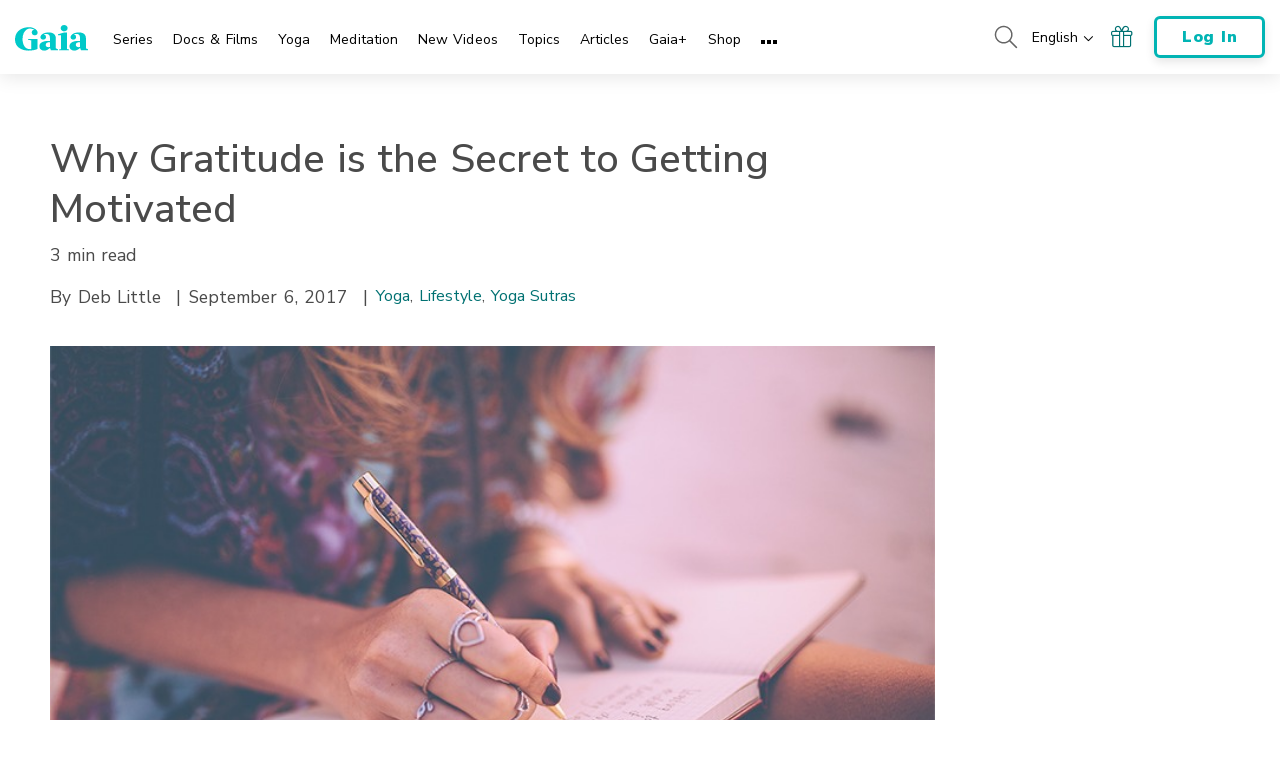

--- FILE ---
content_type: text/html; charset=UTF-8
request_url: https://www.gaia.com/article/why-gratitude-secret-getting-motivated
body_size: 45937
content:
<!DOCTYPE html>
<html lang="en">
	<head>
					<meta charset="UTF-8"/>
<meta http-equiv="X-UA-Compatible" content="IE=edge"/><script type="text/javascript">(window.NREUM||(NREUM={})).init={privacy:{cookies_enabled:false},ajax:{deny_list:[]},session_trace:{sampling_rate:0.0,mode:"FIXED_RATE",enabled:true,error_sampling_rate:0.0},feature_flags:["soft_nav"],distributed_tracing:{enabled:true,allowed_origins:["https://auth.gaia.com","https://brooklyn.gaia.com","https://graphql.gaia.com","https://testarossa.gaia.com","https://video-analytics.gaia.com"],cors_use_newrelic_header:true,cors_use_tracecontext_headers:true}};(window.NREUM||(NREUM={})).loader_config={agentID:"830717991",accountID:"186534",trustKey:"186534",xpid:"VQ4BVFVXGwsDVFZSAAUGXw==",licenseKey:"c055f5d1fe",applicationID:"830707419",browserID:"830717991"};;/*! For license information please see nr-loader-spa-1.308.0.min.js.LICENSE.txt */
(()=>{var e,t,r={384:(e,t,r)=>{"use strict";r.d(t,{NT:()=>a,US:()=>u,Zm:()=>o,bQ:()=>d,dV:()=>c,pV:()=>l});var n=r(6154),i=r(1863),s=r(1910);const a={beacon:"bam.nr-data.net",errorBeacon:"bam.nr-data.net"};function o(){return n.gm.NREUM||(n.gm.NREUM={}),void 0===n.gm.newrelic&&(n.gm.newrelic=n.gm.NREUM),n.gm.NREUM}function c(){let e=o();return e.o||(e.o={ST:n.gm.setTimeout,SI:n.gm.setImmediate||n.gm.setInterval,CT:n.gm.clearTimeout,XHR:n.gm.XMLHttpRequest,REQ:n.gm.Request,EV:n.gm.Event,PR:n.gm.Promise,MO:n.gm.MutationObserver,FETCH:n.gm.fetch,WS:n.gm.WebSocket},(0,s.i)(...Object.values(e.o))),e}function d(e,t){let r=o();r.initializedAgents??={},t.initializedAt={ms:(0,i.t)(),date:new Date},r.initializedAgents[e]=t}function u(e,t){o()[e]=t}function l(){return function(){let e=o();const t=e.info||{};e.info={beacon:a.beacon,errorBeacon:a.errorBeacon,...t}}(),function(){let e=o();const t=e.init||{};e.init={...t}}(),c(),function(){let e=o();const t=e.loader_config||{};e.loader_config={...t}}(),o()}},782:(e,t,r)=>{"use strict";r.d(t,{T:()=>n});const n=r(860).K7.pageViewTiming},860:(e,t,r)=>{"use strict";r.d(t,{$J:()=>u,K7:()=>c,P3:()=>d,XX:()=>i,Yy:()=>o,df:()=>s,qY:()=>n,v4:()=>a});const n="events",i="jserrors",s="browser/blobs",a="rum",o="browser/logs",c={ajax:"ajax",genericEvents:"generic_events",jserrors:i,logging:"logging",metrics:"metrics",pageAction:"page_action",pageViewEvent:"page_view_event",pageViewTiming:"page_view_timing",sessionReplay:"session_replay",sessionTrace:"session_trace",softNav:"soft_navigations",spa:"spa"},d={[c.pageViewEvent]:1,[c.pageViewTiming]:2,[c.metrics]:3,[c.jserrors]:4,[c.spa]:5,[c.ajax]:6,[c.sessionTrace]:7,[c.softNav]:8,[c.sessionReplay]:9,[c.logging]:10,[c.genericEvents]:11},u={[c.pageViewEvent]:a,[c.pageViewTiming]:n,[c.ajax]:n,[c.spa]:n,[c.softNav]:n,[c.metrics]:i,[c.jserrors]:i,[c.sessionTrace]:s,[c.sessionReplay]:s,[c.logging]:o,[c.genericEvents]:"ins"}},944:(e,t,r)=>{"use strict";r.d(t,{R:()=>i});var n=r(3241);function i(e,t){"function"==typeof console.debug&&(console.debug("New Relic Warning: https://github.com/newrelic/newrelic-browser-agent/blob/main/docs/warning-codes.md#".concat(e),t),(0,n.W)({agentIdentifier:null,drained:null,type:"data",name:"warn",feature:"warn",data:{code:e,secondary:t}}))}},993:(e,t,r)=>{"use strict";r.d(t,{A$:()=>s,ET:()=>a,TZ:()=>o,p_:()=>i});var n=r(860);const i={ERROR:"ERROR",WARN:"WARN",INFO:"INFO",DEBUG:"DEBUG",TRACE:"TRACE"},s={OFF:0,ERROR:1,WARN:2,INFO:3,DEBUG:4,TRACE:5},a="log",o=n.K7.logging},1541:(e,t,r)=>{"use strict";r.d(t,{U:()=>i,f:()=>n});const n={MFE:"MFE",BA:"BA"};function i(e,t){if(2!==t?.harvestEndpointVersion)return{};const r=t.agentRef.runtime.appMetadata.agents[0].entityGuid;return e?{"source.id":e.id,"source.name":e.name,"source.type":e.type,"parent.id":e.parent?.id||r,"parent.type":e.parent?.type||n.BA}:{"entity.guid":r,appId:t.agentRef.info.applicationID}}},1687:(e,t,r)=>{"use strict";r.d(t,{Ak:()=>d,Ze:()=>h,x3:()=>u});var n=r(3241),i=r(7836),s=r(3606),a=r(860),o=r(2646);const c={};function d(e,t){const r={staged:!1,priority:a.P3[t]||0};l(e),c[e].get(t)||c[e].set(t,r)}function u(e,t){e&&c[e]&&(c[e].get(t)&&c[e].delete(t),p(e,t,!1),c[e].size&&f(e))}function l(e){if(!e)throw new Error("agentIdentifier required");c[e]||(c[e]=new Map)}function h(e="",t="feature",r=!1){if(l(e),!e||!c[e].get(t)||r)return p(e,t);c[e].get(t).staged=!0,f(e)}function f(e){const t=Array.from(c[e]);t.every(([e,t])=>t.staged)&&(t.sort((e,t)=>e[1].priority-t[1].priority),t.forEach(([t])=>{c[e].delete(t),p(e,t)}))}function p(e,t,r=!0){const a=e?i.ee.get(e):i.ee,c=s.i.handlers;if(!a.aborted&&a.backlog&&c){if((0,n.W)({agentIdentifier:e,type:"lifecycle",name:"drain",feature:t}),r){const e=a.backlog[t],r=c[t];if(r){for(let t=0;e&&t<e.length;++t)g(e[t],r);Object.entries(r).forEach(([e,t])=>{Object.values(t||{}).forEach(t=>{t[0]?.on&&t[0]?.context()instanceof o.y&&t[0].on(e,t[1])})})}}a.isolatedBacklog||delete c[t],a.backlog[t]=null,a.emit("drain-"+t,[])}}function g(e,t){var r=e[1];Object.values(t[r]||{}).forEach(t=>{var r=e[0];if(t[0]===r){var n=t[1],i=e[3],s=e[2];n.apply(i,s)}})}},1738:(e,t,r)=>{"use strict";r.d(t,{U:()=>f,Y:()=>h});var n=r(3241),i=r(9908),s=r(1863),a=r(944),o=r(5701),c=r(3969),d=r(8362),u=r(860),l=r(4261);function h(e,t,r,s){const h=s||r;!h||h[e]&&h[e]!==d.d.prototype[e]||(h[e]=function(){(0,i.p)(c.xV,["API/"+e+"/called"],void 0,u.K7.metrics,r.ee),(0,n.W)({agentIdentifier:r.agentIdentifier,drained:!!o.B?.[r.agentIdentifier],type:"data",name:"api",feature:l.Pl+e,data:{}});try{return t.apply(this,arguments)}catch(e){(0,a.R)(23,e)}})}function f(e,t,r,n,a){const o=e.info;null===r?delete o.jsAttributes[t]:o.jsAttributes[t]=r,(a||null===r)&&(0,i.p)(l.Pl+n,[(0,s.t)(),t,r],void 0,"session",e.ee)}},1741:(e,t,r)=>{"use strict";r.d(t,{W:()=>s});var n=r(944),i=r(4261);class s{#e(e,...t){if(this[e]!==s.prototype[e])return this[e](...t);(0,n.R)(35,e)}addPageAction(e,t){return this.#e(i.hG,e,t)}register(e){return this.#e(i.eY,e)}recordCustomEvent(e,t){return this.#e(i.fF,e,t)}setPageViewName(e,t){return this.#e(i.Fw,e,t)}setCustomAttribute(e,t,r){return this.#e(i.cD,e,t,r)}noticeError(e,t){return this.#e(i.o5,e,t)}setUserId(e,t=!1){return this.#e(i.Dl,e,t)}setApplicationVersion(e){return this.#e(i.nb,e)}setErrorHandler(e){return this.#e(i.bt,e)}addRelease(e,t){return this.#e(i.k6,e,t)}log(e,t){return this.#e(i.$9,e,t)}start(){return this.#e(i.d3)}finished(e){return this.#e(i.BL,e)}recordReplay(){return this.#e(i.CH)}pauseReplay(){return this.#e(i.Tb)}addToTrace(e){return this.#e(i.U2,e)}setCurrentRouteName(e){return this.#e(i.PA,e)}interaction(e){return this.#e(i.dT,e)}wrapLogger(e,t,r){return this.#e(i.Wb,e,t,r)}measure(e,t){return this.#e(i.V1,e,t)}consent(e){return this.#e(i.Pv,e)}}},1863:(e,t,r)=>{"use strict";function n(){return Math.floor(performance.now())}r.d(t,{t:()=>n})},1910:(e,t,r)=>{"use strict";r.d(t,{i:()=>s});var n=r(944);const i=new Map;function s(...e){return e.every(e=>{if(i.has(e))return i.get(e);const t="function"==typeof e?e.toString():"",r=t.includes("[native code]"),s=t.includes("nrWrapper");return r||s||(0,n.R)(64,e?.name||t),i.set(e,r),r})}},2555:(e,t,r)=>{"use strict";r.d(t,{D:()=>o,f:()=>a});var n=r(384),i=r(8122);const s={beacon:n.NT.beacon,errorBeacon:n.NT.errorBeacon,licenseKey:void 0,applicationID:void 0,sa:void 0,queueTime:void 0,applicationTime:void 0,ttGuid:void 0,user:void 0,account:void 0,product:void 0,extra:void 0,jsAttributes:{},userAttributes:void 0,atts:void 0,transactionName:void 0,tNamePlain:void 0};function a(e){try{return!!e.licenseKey&&!!e.errorBeacon&&!!e.applicationID}catch(e){return!1}}const o=e=>(0,i.a)(e,s)},2614:(e,t,r)=>{"use strict";r.d(t,{BB:()=>a,H3:()=>n,g:()=>d,iL:()=>c,tS:()=>o,uh:()=>i,wk:()=>s});const n="NRBA",i="SESSION",s=144e5,a=18e5,o={STARTED:"session-started",PAUSE:"session-pause",RESET:"session-reset",RESUME:"session-resume",UPDATE:"session-update"},c={SAME_TAB:"same-tab",CROSS_TAB:"cross-tab"},d={OFF:0,FULL:1,ERROR:2}},2646:(e,t,r)=>{"use strict";r.d(t,{y:()=>n});class n{constructor(e){this.contextId=e}}},2843:(e,t,r)=>{"use strict";r.d(t,{G:()=>s,u:()=>i});var n=r(3878);function i(e,t=!1,r,i){(0,n.DD)("visibilitychange",function(){if(t)return void("hidden"===document.visibilityState&&e());e(document.visibilityState)},r,i)}function s(e,t,r){(0,n.sp)("pagehide",e,t,r)}},3241:(e,t,r)=>{"use strict";r.d(t,{W:()=>s});var n=r(6154);const i="newrelic";function s(e={}){try{n.gm.dispatchEvent(new CustomEvent(i,{detail:e}))}catch(e){}}},3304:(e,t,r)=>{"use strict";r.d(t,{A:()=>s});var n=r(7836);const i=()=>{const e=new WeakSet;return(t,r)=>{if("object"==typeof r&&null!==r){if(e.has(r))return;e.add(r)}return r}};function s(e){try{return JSON.stringify(e,i())??""}catch(e){try{n.ee.emit("internal-error",[e])}catch(e){}return""}}},3333:(e,t,r)=>{"use strict";r.d(t,{$v:()=>u,TZ:()=>n,Xh:()=>c,Zp:()=>i,kd:()=>d,mq:()=>o,nf:()=>a,qN:()=>s});const n=r(860).K7.genericEvents,i=["auxclick","click","copy","keydown","paste","scrollend"],s=["focus","blur"],a=4,o=1e3,c=2e3,d=["PageAction","UserAction","BrowserPerformance"],u={RESOURCES:"experimental.resources",REGISTER:"register"}},3434:(e,t,r)=>{"use strict";r.d(t,{Jt:()=>s,YM:()=>d});var n=r(7836),i=r(5607);const s="nr@original:".concat(i.W),a=50;var o=Object.prototype.hasOwnProperty,c=!1;function d(e,t){return e||(e=n.ee),r.inPlace=function(e,t,n,i,s){n||(n="");const a="-"===n.charAt(0);for(let o=0;o<t.length;o++){const c=t[o],d=e[c];l(d)||(e[c]=r(d,a?c+n:n,i,c,s))}},r.flag=s,r;function r(t,r,n,c,d){return l(t)?t:(r||(r=""),nrWrapper[s]=t,function(e,t,r){if(Object.defineProperty&&Object.keys)try{return Object.keys(e).forEach(function(r){Object.defineProperty(t,r,{get:function(){return e[r]},set:function(t){return e[r]=t,t}})}),t}catch(e){u([e],r)}for(var n in e)o.call(e,n)&&(t[n]=e[n])}(t,nrWrapper,e),nrWrapper);function nrWrapper(){var s,o,l,h;let f;try{o=this,s=[...arguments],l="function"==typeof n?n(s,o):n||{}}catch(t){u([t,"",[s,o,c],l],e)}i(r+"start",[s,o,c],l,d);const p=performance.now();let g;try{return h=t.apply(o,s),g=performance.now(),h}catch(e){throw g=performance.now(),i(r+"err",[s,o,e],l,d),f=e,f}finally{const e=g-p,t={start:p,end:g,duration:e,isLongTask:e>=a,methodName:c,thrownError:f};t.isLongTask&&i("long-task",[t,o],l,d),i(r+"end",[s,o,h],l,d)}}}function i(r,n,i,s){if(!c||t){var a=c;c=!0;try{e.emit(r,n,i,t,s)}catch(t){u([t,r,n,i],e)}c=a}}}function u(e,t){t||(t=n.ee);try{t.emit("internal-error",e)}catch(e){}}function l(e){return!(e&&"function"==typeof e&&e.apply&&!e[s])}},3606:(e,t,r)=>{"use strict";r.d(t,{i:()=>s});var n=r(9908);s.on=a;var i=s.handlers={};function s(e,t,r,s){a(s||n.d,i,e,t,r)}function a(e,t,r,i,s){s||(s="feature"),e||(e=n.d);var a=t[s]=t[s]||{};(a[r]=a[r]||[]).push([e,i])}},3738:(e,t,r)=>{"use strict";r.d(t,{He:()=>i,Kp:()=>o,Lc:()=>d,Rz:()=>u,TZ:()=>n,bD:()=>s,d3:()=>a,jx:()=>l,sl:()=>h,uP:()=>c});const n=r(860).K7.sessionTrace,i="bstResource",s="resource",a="-start",o="-end",c="fn"+a,d="fn"+o,u="pushState",l=1e3,h=3e4},3785:(e,t,r)=>{"use strict";r.d(t,{R:()=>c,b:()=>d});var n=r(9908),i=r(1863),s=r(860),a=r(3969),o=r(993);function c(e,t,r={},c=o.p_.INFO,d=!0,u,l=(0,i.t)()){(0,n.p)(a.xV,["API/logging/".concat(c.toLowerCase(),"/called")],void 0,s.K7.metrics,e),(0,n.p)(o.ET,[l,t,r,c,d,u],void 0,s.K7.logging,e)}function d(e){return"string"==typeof e&&Object.values(o.p_).some(t=>t===e.toUpperCase().trim())}},3878:(e,t,r)=>{"use strict";function n(e,t){return{capture:e,passive:!1,signal:t}}function i(e,t,r=!1,i){window.addEventListener(e,t,n(r,i))}function s(e,t,r=!1,i){document.addEventListener(e,t,n(r,i))}r.d(t,{DD:()=>s,jT:()=>n,sp:()=>i})},3962:(e,t,r)=>{"use strict";r.d(t,{AM:()=>a,O2:()=>l,OV:()=>s,Qu:()=>h,TZ:()=>c,ih:()=>f,pP:()=>o,t1:()=>u,tC:()=>i,wD:()=>d});var n=r(860);const i=["click","keydown","submit"],s="popstate",a="api",o="initialPageLoad",c=n.K7.softNav,d=5e3,u=500,l={INITIAL_PAGE_LOAD:"",ROUTE_CHANGE:1,UNSPECIFIED:2},h={INTERACTION:1,AJAX:2,CUSTOM_END:3,CUSTOM_TRACER:4},f={IP:"in progress",PF:"pending finish",FIN:"finished",CAN:"cancelled"}},3969:(e,t,r)=>{"use strict";r.d(t,{TZ:()=>n,XG:()=>o,rs:()=>i,xV:()=>a,z_:()=>s});const n=r(860).K7.metrics,i="sm",s="cm",a="storeSupportabilityMetrics",o="storeEventMetrics"},4234:(e,t,r)=>{"use strict";r.d(t,{W:()=>s});var n=r(7836),i=r(1687);class s{constructor(e,t){this.agentIdentifier=e,this.ee=n.ee.get(e),this.featureName=t,this.blocked=!1}deregisterDrain(){(0,i.x3)(this.agentIdentifier,this.featureName)}}},4261:(e,t,r)=>{"use strict";r.d(t,{$9:()=>u,BL:()=>c,CH:()=>p,Dl:()=>R,Fw:()=>w,PA:()=>v,Pl:()=>n,Pv:()=>A,Tb:()=>h,U2:()=>a,V1:()=>E,Wb:()=>T,bt:()=>y,cD:()=>b,d3:()=>x,dT:()=>d,eY:()=>g,fF:()=>f,hG:()=>s,hw:()=>i,k6:()=>o,nb:()=>m,o5:()=>l});const n="api-",i=n+"ixn-",s="addPageAction",a="addToTrace",o="addRelease",c="finished",d="interaction",u="log",l="noticeError",h="pauseReplay",f="recordCustomEvent",p="recordReplay",g="register",m="setApplicationVersion",v="setCurrentRouteName",b="setCustomAttribute",y="setErrorHandler",w="setPageViewName",R="setUserId",x="start",T="wrapLogger",E="measure",A="consent"},5205:(e,t,r)=>{"use strict";r.d(t,{j:()=>S});var n=r(384),i=r(1741);var s=r(2555),a=r(3333);const o=e=>{if(!e||"string"!=typeof e)return!1;try{document.createDocumentFragment().querySelector(e)}catch{return!1}return!0};var c=r(2614),d=r(944),u=r(8122);const l="[data-nr-mask]",h=e=>(0,u.a)(e,(()=>{const e={feature_flags:[],experimental:{allow_registered_children:!1,resources:!1},mask_selector:"*",block_selector:"[data-nr-block]",mask_input_options:{color:!1,date:!1,"datetime-local":!1,email:!1,month:!1,number:!1,range:!1,search:!1,tel:!1,text:!1,time:!1,url:!1,week:!1,textarea:!1,select:!1,password:!0}};return{ajax:{deny_list:void 0,block_internal:!0,enabled:!0,autoStart:!0},api:{get allow_registered_children(){return e.feature_flags.includes(a.$v.REGISTER)||e.experimental.allow_registered_children},set allow_registered_children(t){e.experimental.allow_registered_children=t},duplicate_registered_data:!1},browser_consent_mode:{enabled:!1},distributed_tracing:{enabled:void 0,exclude_newrelic_header:void 0,cors_use_newrelic_header:void 0,cors_use_tracecontext_headers:void 0,allowed_origins:void 0},get feature_flags(){return e.feature_flags},set feature_flags(t){e.feature_flags=t},generic_events:{enabled:!0,autoStart:!0},harvest:{interval:30},jserrors:{enabled:!0,autoStart:!0},logging:{enabled:!0,autoStart:!0},metrics:{enabled:!0,autoStart:!0},obfuscate:void 0,page_action:{enabled:!0},page_view_event:{enabled:!0,autoStart:!0},page_view_timing:{enabled:!0,autoStart:!0},performance:{capture_marks:!1,capture_measures:!1,capture_detail:!0,resources:{get enabled(){return e.feature_flags.includes(a.$v.RESOURCES)||e.experimental.resources},set enabled(t){e.experimental.resources=t},asset_types:[],first_party_domains:[],ignore_newrelic:!0}},privacy:{cookies_enabled:!0},proxy:{assets:void 0,beacon:void 0},session:{expiresMs:c.wk,inactiveMs:c.BB},session_replay:{autoStart:!0,enabled:!1,preload:!1,sampling_rate:10,error_sampling_rate:100,collect_fonts:!1,inline_images:!1,fix_stylesheets:!0,mask_all_inputs:!0,get mask_text_selector(){return e.mask_selector},set mask_text_selector(t){o(t)?e.mask_selector="".concat(t,",").concat(l):""===t||null===t?e.mask_selector=l:(0,d.R)(5,t)},get block_class(){return"nr-block"},get ignore_class(){return"nr-ignore"},get mask_text_class(){return"nr-mask"},get block_selector(){return e.block_selector},set block_selector(t){o(t)?e.block_selector+=",".concat(t):""!==t&&(0,d.R)(6,t)},get mask_input_options(){return e.mask_input_options},set mask_input_options(t){t&&"object"==typeof t?e.mask_input_options={...t,password:!0}:(0,d.R)(7,t)}},session_trace:{enabled:!0,autoStart:!0},soft_navigations:{enabled:!0,autoStart:!0},spa:{enabled:!0,autoStart:!0},ssl:void 0,user_actions:{enabled:!0,elementAttributes:["id","className","tagName","type"]}}})());var f=r(6154),p=r(9324);let g=0;const m={buildEnv:p.F3,distMethod:p.Xs,version:p.xv,originTime:f.WN},v={consented:!1},b={appMetadata:{},get consented(){return this.session?.state?.consent||v.consented},set consented(e){v.consented=e},customTransaction:void 0,denyList:void 0,disabled:!1,harvester:void 0,isolatedBacklog:!1,isRecording:!1,loaderType:void 0,maxBytes:3e4,obfuscator:void 0,onerror:void 0,ptid:void 0,releaseIds:{},session:void 0,timeKeeper:void 0,registeredEntities:[],jsAttributesMetadata:{bytes:0},get harvestCount(){return++g}},y=e=>{const t=(0,u.a)(e,b),r=Object.keys(m).reduce((e,t)=>(e[t]={value:m[t],writable:!1,configurable:!0,enumerable:!0},e),{});return Object.defineProperties(t,r)};var w=r(5701);const R=e=>{const t=e.startsWith("http");e+="/",r.p=t?e:"https://"+e};var x=r(7836),T=r(3241);const E={accountID:void 0,trustKey:void 0,agentID:void 0,licenseKey:void 0,applicationID:void 0,xpid:void 0},A=e=>(0,u.a)(e,E),_=new Set;function S(e,t={},r,a){let{init:o,info:c,loader_config:d,runtime:u={},exposed:l=!0}=t;if(!c){const e=(0,n.pV)();o=e.init,c=e.info,d=e.loader_config}e.init=h(o||{}),e.loader_config=A(d||{}),c.jsAttributes??={},f.bv&&(c.jsAttributes.isWorker=!0),e.info=(0,s.D)(c);const p=e.init,g=[c.beacon,c.errorBeacon];_.has(e.agentIdentifier)||(p.proxy.assets&&(R(p.proxy.assets),g.push(p.proxy.assets)),p.proxy.beacon&&g.push(p.proxy.beacon),e.beacons=[...g],function(e){const t=(0,n.pV)();Object.getOwnPropertyNames(i.W.prototype).forEach(r=>{const n=i.W.prototype[r];if("function"!=typeof n||"constructor"===n)return;let s=t[r];e[r]&&!1!==e.exposed&&"micro-agent"!==e.runtime?.loaderType&&(t[r]=(...t)=>{const n=e[r](...t);return s?s(...t):n})})}(e),(0,n.US)("activatedFeatures",w.B)),u.denyList=[...p.ajax.deny_list||[],...p.ajax.block_internal?g:[]],u.ptid=e.agentIdentifier,u.loaderType=r,e.runtime=y(u),_.has(e.agentIdentifier)||(e.ee=x.ee.get(e.agentIdentifier),e.exposed=l,(0,T.W)({agentIdentifier:e.agentIdentifier,drained:!!w.B?.[e.agentIdentifier],type:"lifecycle",name:"initialize",feature:void 0,data:e.config})),_.add(e.agentIdentifier)}},5270:(e,t,r)=>{"use strict";r.d(t,{Aw:()=>a,SR:()=>s,rF:()=>o});var n=r(384),i=r(7767);function s(e){return!!(0,n.dV)().o.MO&&(0,i.V)(e)&&!0===e?.session_trace.enabled}function a(e){return!0===e?.session_replay.preload&&s(e)}function o(e,t){try{if("string"==typeof t?.type){if("password"===t.type.toLowerCase())return"*".repeat(e?.length||0);if(void 0!==t?.dataset?.nrUnmask||t?.classList?.contains("nr-unmask"))return e}}catch(e){}return"string"==typeof e?e.replace(/[\S]/g,"*"):"*".repeat(e?.length||0)}},5289:(e,t,r)=>{"use strict";r.d(t,{GG:()=>a,Qr:()=>c,sB:()=>o});var n=r(3878),i=r(6389);function s(){return"undefined"==typeof document||"complete"===document.readyState}function a(e,t){if(s())return e();const r=(0,i.J)(e),a=setInterval(()=>{s()&&(clearInterval(a),r())},500);(0,n.sp)("load",r,t)}function o(e){if(s())return e();(0,n.DD)("DOMContentLoaded",e)}function c(e){if(s())return e();(0,n.sp)("popstate",e)}},5607:(e,t,r)=>{"use strict";r.d(t,{W:()=>n});const n=(0,r(9566).bz)()},5701:(e,t,r)=>{"use strict";r.d(t,{B:()=>s,t:()=>a});var n=r(3241);const i=new Set,s={};function a(e,t){const r=t.agentIdentifier;s[r]??={},e&&"object"==typeof e&&(i.has(r)||(t.ee.emit("rumresp",[e]),s[r]=e,i.add(r),(0,n.W)({agentIdentifier:r,loaded:!0,drained:!0,type:"lifecycle",name:"load",feature:void 0,data:e})))}},6154:(e,t,r)=>{"use strict";r.d(t,{OF:()=>d,RI:()=>i,WN:()=>h,bv:()=>s,eN:()=>f,gm:()=>a,lR:()=>l,m:()=>c,mw:()=>o,sb:()=>u});var n=r(1863);const i="undefined"!=typeof window&&!!window.document,s="undefined"!=typeof WorkerGlobalScope&&("undefined"!=typeof self&&self instanceof WorkerGlobalScope&&self.navigator instanceof WorkerNavigator||"undefined"!=typeof globalThis&&globalThis instanceof WorkerGlobalScope&&globalThis.navigator instanceof WorkerNavigator),a=i?window:"undefined"!=typeof WorkerGlobalScope&&("undefined"!=typeof self&&self instanceof WorkerGlobalScope&&self||"undefined"!=typeof globalThis&&globalThis instanceof WorkerGlobalScope&&globalThis),o=Boolean("hidden"===a?.document?.visibilityState),c=""+a?.location,d=/iPad|iPhone|iPod/.test(a.navigator?.userAgent),u=d&&"undefined"==typeof SharedWorker,l=(()=>{const e=a.navigator?.userAgent?.match(/Firefox[/\s](\d+\.\d+)/);return Array.isArray(e)&&e.length>=2?+e[1]:0})(),h=Date.now()-(0,n.t)(),f=()=>"undefined"!=typeof PerformanceNavigationTiming&&a?.performance?.getEntriesByType("navigation")?.[0]?.responseStart},6344:(e,t,r)=>{"use strict";r.d(t,{BB:()=>u,Qb:()=>l,TZ:()=>i,Ug:()=>a,Vh:()=>s,_s:()=>o,bc:()=>d,yP:()=>c});var n=r(2614);const i=r(860).K7.sessionReplay,s="errorDuringReplay",a=.12,o={DomContentLoaded:0,Load:1,FullSnapshot:2,IncrementalSnapshot:3,Meta:4,Custom:5},c={[n.g.ERROR]:15e3,[n.g.FULL]:3e5,[n.g.OFF]:0},d={RESET:{message:"Session was reset",sm:"Reset"},IMPORT:{message:"Recorder failed to import",sm:"Import"},TOO_MANY:{message:"429: Too Many Requests",sm:"Too-Many"},TOO_BIG:{message:"Payload was too large",sm:"Too-Big"},CROSS_TAB:{message:"Session Entity was set to OFF on another tab",sm:"Cross-Tab"},ENTITLEMENTS:{message:"Session Replay is not allowed and will not be started",sm:"Entitlement"}},u=5e3,l={API:"api",RESUME:"resume",SWITCH_TO_FULL:"switchToFull",INITIALIZE:"initialize",PRELOAD:"preload"}},6389:(e,t,r)=>{"use strict";function n(e,t=500,r={}){const n=r?.leading||!1;let i;return(...r)=>{n&&void 0===i&&(e.apply(this,r),i=setTimeout(()=>{i=clearTimeout(i)},t)),n||(clearTimeout(i),i=setTimeout(()=>{e.apply(this,r)},t))}}function i(e){let t=!1;return(...r)=>{t||(t=!0,e.apply(this,r))}}r.d(t,{J:()=>i,s:()=>n})},6630:(e,t,r)=>{"use strict";r.d(t,{T:()=>n});const n=r(860).K7.pageViewEvent},6774:(e,t,r)=>{"use strict";r.d(t,{T:()=>n});const n=r(860).K7.jserrors},7295:(e,t,r)=>{"use strict";r.d(t,{Xv:()=>a,gX:()=>i,iW:()=>s});var n=[];function i(e){if(!e||s(e))return!1;if(0===n.length)return!0;if("*"===n[0].hostname)return!1;for(var t=0;t<n.length;t++){var r=n[t];if(r.hostname.test(e.hostname)&&r.pathname.test(e.pathname))return!1}return!0}function s(e){return void 0===e.hostname}function a(e){if(n=[],e&&e.length)for(var t=0;t<e.length;t++){let r=e[t];if(!r)continue;if("*"===r)return void(n=[{hostname:"*"}]);0===r.indexOf("http://")?r=r.substring(7):0===r.indexOf("https://")&&(r=r.substring(8));const i=r.indexOf("/");let s,a;i>0?(s=r.substring(0,i),a=r.substring(i)):(s=r,a="*");let[c]=s.split(":");n.push({hostname:o(c),pathname:o(a,!0)})}}function o(e,t=!1){const r=e.replace(/[.+?^${}()|[\]\\]/g,e=>"\\"+e).replace(/\*/g,".*?");return new RegExp((t?"^":"")+r+"$")}},7485:(e,t,r)=>{"use strict";r.d(t,{D:()=>i});var n=r(6154);function i(e){if(0===(e||"").indexOf("data:"))return{protocol:"data"};try{const t=new URL(e,location.href),r={port:t.port,hostname:t.hostname,pathname:t.pathname,search:t.search,protocol:t.protocol.slice(0,t.protocol.indexOf(":")),sameOrigin:t.protocol===n.gm?.location?.protocol&&t.host===n.gm?.location?.host};return r.port&&""!==r.port||("http:"===t.protocol&&(r.port="80"),"https:"===t.protocol&&(r.port="443")),r.pathname&&""!==r.pathname?r.pathname.startsWith("/")||(r.pathname="/".concat(r.pathname)):r.pathname="/",r}catch(e){return{}}}},7699:(e,t,r)=>{"use strict";r.d(t,{It:()=>s,KC:()=>o,No:()=>i,qh:()=>a});var n=r(860);const i=16e3,s=1e6,a="SESSION_ERROR",o={[n.K7.logging]:!0,[n.K7.genericEvents]:!1,[n.K7.jserrors]:!1,[n.K7.ajax]:!1}},7767:(e,t,r)=>{"use strict";r.d(t,{V:()=>i});var n=r(6154);const i=e=>n.RI&&!0===e?.privacy.cookies_enabled},7836:(e,t,r)=>{"use strict";r.d(t,{P:()=>o,ee:()=>c});var n=r(384),i=r(8990),s=r(2646),a=r(5607);const o="nr@context:".concat(a.W),c=function e(t,r){var n={},a={},u={},l=!1;try{l=16===r.length&&d.initializedAgents?.[r]?.runtime.isolatedBacklog}catch(e){}var h={on:p,addEventListener:p,removeEventListener:function(e,t){var r=n[e];if(!r)return;for(var i=0;i<r.length;i++)r[i]===t&&r.splice(i,1)},emit:function(e,r,n,i,s){!1!==s&&(s=!0);if(c.aborted&&!i)return;t&&s&&t.emit(e,r,n);var o=f(n);g(e).forEach(e=>{e.apply(o,r)});var d=v()[a[e]];d&&d.push([h,e,r,o]);return o},get:m,listeners:g,context:f,buffer:function(e,t){const r=v();if(t=t||"feature",h.aborted)return;Object.entries(e||{}).forEach(([e,n])=>{a[n]=t,t in r||(r[t]=[])})},abort:function(){h._aborted=!0,Object.keys(h.backlog).forEach(e=>{delete h.backlog[e]})},isBuffering:function(e){return!!v()[a[e]]},debugId:r,backlog:l?{}:t&&"object"==typeof t.backlog?t.backlog:{},isolatedBacklog:l};return Object.defineProperty(h,"aborted",{get:()=>{let e=h._aborted||!1;return e||(t&&(e=t.aborted),e)}}),h;function f(e){return e&&e instanceof s.y?e:e?(0,i.I)(e,o,()=>new s.y(o)):new s.y(o)}function p(e,t){n[e]=g(e).concat(t)}function g(e){return n[e]||[]}function m(t){return u[t]=u[t]||e(h,t)}function v(){return h.backlog}}(void 0,"globalEE"),d=(0,n.Zm)();d.ee||(d.ee=c)},8122:(e,t,r)=>{"use strict";r.d(t,{a:()=>i});var n=r(944);function i(e,t){try{if(!e||"object"!=typeof e)return(0,n.R)(3);if(!t||"object"!=typeof t)return(0,n.R)(4);const r=Object.create(Object.getPrototypeOf(t),Object.getOwnPropertyDescriptors(t)),s=0===Object.keys(r).length?e:r;for(let a in s)if(void 0!==e[a])try{if(null===e[a]){r[a]=null;continue}Array.isArray(e[a])&&Array.isArray(t[a])?r[a]=Array.from(new Set([...e[a],...t[a]])):"object"==typeof e[a]&&"object"==typeof t[a]?r[a]=i(e[a],t[a]):r[a]=e[a]}catch(e){r[a]||(0,n.R)(1,e)}return r}catch(e){(0,n.R)(2,e)}}},8139:(e,t,r)=>{"use strict";r.d(t,{u:()=>h});var n=r(7836),i=r(3434),s=r(8990),a=r(6154);const o={},c=a.gm.XMLHttpRequest,d="addEventListener",u="removeEventListener",l="nr@wrapped:".concat(n.P);function h(e){var t=function(e){return(e||n.ee).get("events")}(e);if(o[t.debugId]++)return t;o[t.debugId]=1;var r=(0,i.YM)(t,!0);function h(e){r.inPlace(e,[d,u],"-",p)}function p(e,t){return e[1]}return"getPrototypeOf"in Object&&(a.RI&&f(document,h),c&&f(c.prototype,h),f(a.gm,h)),t.on(d+"-start",function(e,t){var n=e[1];if(null!==n&&("function"==typeof n||"object"==typeof n)&&"newrelic"!==e[0]){var i=(0,s.I)(n,l,function(){var e={object:function(){if("function"!=typeof n.handleEvent)return;return n.handleEvent.apply(n,arguments)},function:n}[typeof n];return e?r(e,"fn-",null,e.name||"anonymous"):n});this.wrapped=e[1]=i}}),t.on(u+"-start",function(e){e[1]=this.wrapped||e[1]}),t}function f(e,t,...r){let n=e;for(;"object"==typeof n&&!Object.prototype.hasOwnProperty.call(n,d);)n=Object.getPrototypeOf(n);n&&t(n,...r)}},8362:(e,t,r)=>{"use strict";r.d(t,{d:()=>s});var n=r(9566),i=r(1741);class s extends i.W{agentIdentifier=(0,n.LA)(16)}},8374:(e,t,r)=>{r.nc=(()=>{try{return document?.currentScript?.nonce}catch(e){}return""})()},8990:(e,t,r)=>{"use strict";r.d(t,{I:()=>i});var n=Object.prototype.hasOwnProperty;function i(e,t,r){if(n.call(e,t))return e[t];var i=r();if(Object.defineProperty&&Object.keys)try{return Object.defineProperty(e,t,{value:i,writable:!0,enumerable:!1}),i}catch(e){}return e[t]=i,i}},9119:(e,t,r)=>{"use strict";r.d(t,{L:()=>s});var n=/([^?#]*)[^#]*(#[^?]*|$).*/,i=/([^?#]*)().*/;function s(e,t){return e?e.replace(t?n:i,"$1$2"):e}},9300:(e,t,r)=>{"use strict";r.d(t,{T:()=>n});const n=r(860).K7.ajax},9324:(e,t,r)=>{"use strict";r.d(t,{AJ:()=>a,F3:()=>i,Xs:()=>s,Yq:()=>o,xv:()=>n});const n="1.308.0",i="PROD",s="CDN",a="@newrelic/rrweb",o="1.0.1"},9566:(e,t,r)=>{"use strict";r.d(t,{LA:()=>o,ZF:()=>c,bz:()=>a,el:()=>d});var n=r(6154);const i="xxxxxxxx-xxxx-4xxx-yxxx-xxxxxxxxxxxx";function s(e,t){return e?15&e[t]:16*Math.random()|0}function a(){const e=n.gm?.crypto||n.gm?.msCrypto;let t,r=0;return e&&e.getRandomValues&&(t=e.getRandomValues(new Uint8Array(30))),i.split("").map(e=>"x"===e?s(t,r++).toString(16):"y"===e?(3&s()|8).toString(16):e).join("")}function o(e){const t=n.gm?.crypto||n.gm?.msCrypto;let r,i=0;t&&t.getRandomValues&&(r=t.getRandomValues(new Uint8Array(e)));const a=[];for(var o=0;o<e;o++)a.push(s(r,i++).toString(16));return a.join("")}function c(){return o(16)}function d(){return o(32)}},9908:(e,t,r)=>{"use strict";r.d(t,{d:()=>n,p:()=>i});var n=r(7836).ee.get("handle");function i(e,t,r,i,s){s?(s.buffer([e],i),s.emit(e,t,r)):(n.buffer([e],i),n.emit(e,t,r))}}},n={};function i(e){var t=n[e];if(void 0!==t)return t.exports;var s=n[e]={exports:{}};return r[e](s,s.exports,i),s.exports}i.m=r,i.d=(e,t)=>{for(var r in t)i.o(t,r)&&!i.o(e,r)&&Object.defineProperty(e,r,{enumerable:!0,get:t[r]})},i.f={},i.e=e=>Promise.all(Object.keys(i.f).reduce((t,r)=>(i.f[r](e,t),t),[])),i.u=e=>({212:"nr-spa-compressor",249:"nr-spa-recorder",478:"nr-spa"}[e]+"-1.308.0.min.js"),i.o=(e,t)=>Object.prototype.hasOwnProperty.call(e,t),e={},t="NRBA-1.308.0.PROD:",i.l=(r,n,s,a)=>{if(e[r])e[r].push(n);else{var o,c;if(void 0!==s)for(var d=document.getElementsByTagName("script"),u=0;u<d.length;u++){var l=d[u];if(l.getAttribute("src")==r||l.getAttribute("data-webpack")==t+s){o=l;break}}if(!o){c=!0;var h={478:"sha512-RSfSVnmHk59T/uIPbdSE0LPeqcEdF4/+XhfJdBuccH5rYMOEZDhFdtnh6X6nJk7hGpzHd9Ujhsy7lZEz/ORYCQ==",249:"sha512-ehJXhmntm85NSqW4MkhfQqmeKFulra3klDyY0OPDUE+sQ3GokHlPh1pmAzuNy//3j4ac6lzIbmXLvGQBMYmrkg==",212:"sha512-B9h4CR46ndKRgMBcK+j67uSR2RCnJfGefU+A7FrgR/k42ovXy5x/MAVFiSvFxuVeEk/pNLgvYGMp1cBSK/G6Fg=="};(o=document.createElement("script")).charset="utf-8",i.nc&&o.setAttribute("nonce",i.nc),o.setAttribute("data-webpack",t+s),o.src=r,0!==o.src.indexOf(window.location.origin+"/")&&(o.crossOrigin="anonymous"),h[a]&&(o.integrity=h[a])}e[r]=[n];var f=(t,n)=>{o.onerror=o.onload=null,clearTimeout(p);var i=e[r];if(delete e[r],o.parentNode&&o.parentNode.removeChild(o),i&&i.forEach(e=>e(n)),t)return t(n)},p=setTimeout(f.bind(null,void 0,{type:"timeout",target:o}),12e4);o.onerror=f.bind(null,o.onerror),o.onload=f.bind(null,o.onload),c&&document.head.appendChild(o)}},i.r=e=>{"undefined"!=typeof Symbol&&Symbol.toStringTag&&Object.defineProperty(e,Symbol.toStringTag,{value:"Module"}),Object.defineProperty(e,"__esModule",{value:!0})},i.p="https://js-agent.newrelic.com/",(()=>{var e={38:0,788:0};i.f.j=(t,r)=>{var n=i.o(e,t)?e[t]:void 0;if(0!==n)if(n)r.push(n[2]);else{var s=new Promise((r,i)=>n=e[t]=[r,i]);r.push(n[2]=s);var a=i.p+i.u(t),o=new Error;i.l(a,r=>{if(i.o(e,t)&&(0!==(n=e[t])&&(e[t]=void 0),n)){var s=r&&("load"===r.type?"missing":r.type),a=r&&r.target&&r.target.src;o.message="Loading chunk "+t+" failed: ("+s+": "+a+")",o.name="ChunkLoadError",o.type=s,o.request=a,n[1](o)}},"chunk-"+t,t)}};var t=(t,r)=>{var n,s,[a,o,c]=r,d=0;if(a.some(t=>0!==e[t])){for(n in o)i.o(o,n)&&(i.m[n]=o[n]);if(c)c(i)}for(t&&t(r);d<a.length;d++)s=a[d],i.o(e,s)&&e[s]&&e[s][0](),e[s]=0},r=self["webpackChunk:NRBA-1.308.0.PROD"]=self["webpackChunk:NRBA-1.308.0.PROD"]||[];r.forEach(t.bind(null,0)),r.push=t.bind(null,r.push.bind(r))})(),(()=>{"use strict";i(8374);var e=i(8362),t=i(860);const r=Object.values(t.K7);var n=i(5205);var s=i(9908),a=i(1863),o=i(4261),c=i(1738);var d=i(1687),u=i(4234),l=i(5289),h=i(6154),f=i(944),p=i(5270),g=i(7767),m=i(6389),v=i(7699);class b extends u.W{constructor(e,t){super(e.agentIdentifier,t),this.agentRef=e,this.abortHandler=void 0,this.featAggregate=void 0,this.loadedSuccessfully=void 0,this.onAggregateImported=new Promise(e=>{this.loadedSuccessfully=e}),this.deferred=Promise.resolve(),!1===e.init[this.featureName].autoStart?this.deferred=new Promise((t,r)=>{this.ee.on("manual-start-all",(0,m.J)(()=>{(0,d.Ak)(e.agentIdentifier,this.featureName),t()}))}):(0,d.Ak)(e.agentIdentifier,t)}importAggregator(e,t,r={}){if(this.featAggregate)return;const n=async()=>{let n;await this.deferred;try{if((0,g.V)(e.init)){const{setupAgentSession:t}=await i.e(478).then(i.bind(i,8766));n=t(e)}}catch(e){(0,f.R)(20,e),this.ee.emit("internal-error",[e]),(0,s.p)(v.qh,[e],void 0,this.featureName,this.ee)}try{if(!this.#t(this.featureName,n,e.init))return(0,d.Ze)(this.agentIdentifier,this.featureName),void this.loadedSuccessfully(!1);const{Aggregate:i}=await t();this.featAggregate=new i(e,r),e.runtime.harvester.initializedAggregates.push(this.featAggregate),this.loadedSuccessfully(!0)}catch(e){(0,f.R)(34,e),this.abortHandler?.(),(0,d.Ze)(this.agentIdentifier,this.featureName,!0),this.loadedSuccessfully(!1),this.ee&&this.ee.abort()}};h.RI?(0,l.GG)(()=>n(),!0):n()}#t(e,r,n){if(this.blocked)return!1;switch(e){case t.K7.sessionReplay:return(0,p.SR)(n)&&!!r;case t.K7.sessionTrace:return!!r;default:return!0}}}var y=i(6630),w=i(2614),R=i(3241);class x extends b{static featureName=y.T;constructor(e){var t;super(e,y.T),this.setupInspectionEvents(e.agentIdentifier),t=e,(0,c.Y)(o.Fw,function(e,r){"string"==typeof e&&("/"!==e.charAt(0)&&(e="/"+e),t.runtime.customTransaction=(r||"http://custom.transaction")+e,(0,s.p)(o.Pl+o.Fw,[(0,a.t)()],void 0,void 0,t.ee))},t),this.importAggregator(e,()=>i.e(478).then(i.bind(i,2467)))}setupInspectionEvents(e){const t=(t,r)=>{t&&(0,R.W)({agentIdentifier:e,timeStamp:t.timeStamp,loaded:"complete"===t.target.readyState,type:"window",name:r,data:t.target.location+""})};(0,l.sB)(e=>{t(e,"DOMContentLoaded")}),(0,l.GG)(e=>{t(e,"load")}),(0,l.Qr)(e=>{t(e,"navigate")}),this.ee.on(w.tS.UPDATE,(t,r)=>{(0,R.W)({agentIdentifier:e,type:"lifecycle",name:"session",data:r})})}}var T=i(384);class E extends e.d{constructor(e){var t;(super(),h.gm)?(this.features={},(0,T.bQ)(this.agentIdentifier,this),this.desiredFeatures=new Set(e.features||[]),this.desiredFeatures.add(x),(0,n.j)(this,e,e.loaderType||"agent"),t=this,(0,c.Y)(o.cD,function(e,r,n=!1){if("string"==typeof e){if(["string","number","boolean"].includes(typeof r)||null===r)return(0,c.U)(t,e,r,o.cD,n);(0,f.R)(40,typeof r)}else(0,f.R)(39,typeof e)},t),function(e){(0,c.Y)(o.Dl,function(t,r=!1){if("string"!=typeof t&&null!==t)return void(0,f.R)(41,typeof t);const n=e.info.jsAttributes["enduser.id"];r&&null!=n&&n!==t?(0,s.p)(o.Pl+"setUserIdAndResetSession",[t],void 0,"session",e.ee):(0,c.U)(e,"enduser.id",t,o.Dl,!0)},e)}(this),function(e){(0,c.Y)(o.nb,function(t){if("string"==typeof t||null===t)return(0,c.U)(e,"application.version",t,o.nb,!1);(0,f.R)(42,typeof t)},e)}(this),function(e){(0,c.Y)(o.d3,function(){e.ee.emit("manual-start-all")},e)}(this),function(e){(0,c.Y)(o.Pv,function(t=!0){if("boolean"==typeof t){if((0,s.p)(o.Pl+o.Pv,[t],void 0,"session",e.ee),e.runtime.consented=t,t){const t=e.features.page_view_event;t.onAggregateImported.then(e=>{const r=t.featAggregate;e&&!r.sentRum&&r.sendRum()})}}else(0,f.R)(65,typeof t)},e)}(this),this.run()):(0,f.R)(21)}get config(){return{info:this.info,init:this.init,loader_config:this.loader_config,runtime:this.runtime}}get api(){return this}run(){try{const e=function(e){const t={};return r.forEach(r=>{t[r]=!!e[r]?.enabled}),t}(this.init),n=[...this.desiredFeatures];n.sort((e,r)=>t.P3[e.featureName]-t.P3[r.featureName]),n.forEach(r=>{if(!e[r.featureName]&&r.featureName!==t.K7.pageViewEvent)return;if(r.featureName===t.K7.spa)return void(0,f.R)(67);const n=function(e){switch(e){case t.K7.ajax:return[t.K7.jserrors];case t.K7.sessionTrace:return[t.K7.ajax,t.K7.pageViewEvent];case t.K7.sessionReplay:return[t.K7.sessionTrace];case t.K7.pageViewTiming:return[t.K7.pageViewEvent];default:return[]}}(r.featureName).filter(e=>!(e in this.features));n.length>0&&(0,f.R)(36,{targetFeature:r.featureName,missingDependencies:n}),this.features[r.featureName]=new r(this)})}catch(e){(0,f.R)(22,e);for(const e in this.features)this.features[e].abortHandler?.();const t=(0,T.Zm)();delete t.initializedAgents[this.agentIdentifier]?.features,delete this.sharedAggregator;return t.ee.get(this.agentIdentifier).abort(),!1}}}var A=i(2843),_=i(782);class S extends b{static featureName=_.T;constructor(e){super(e,_.T),h.RI&&((0,A.u)(()=>(0,s.p)("docHidden",[(0,a.t)()],void 0,_.T,this.ee),!0),(0,A.G)(()=>(0,s.p)("winPagehide",[(0,a.t)()],void 0,_.T,this.ee)),this.importAggregator(e,()=>i.e(478).then(i.bind(i,9917))))}}var O=i(3969);class I extends b{static featureName=O.TZ;constructor(e){super(e,O.TZ),h.RI&&document.addEventListener("securitypolicyviolation",e=>{(0,s.p)(O.xV,["Generic/CSPViolation/Detected"],void 0,this.featureName,this.ee)}),this.importAggregator(e,()=>i.e(478).then(i.bind(i,6555)))}}var N=i(6774),P=i(3878),k=i(3304);class D{constructor(e,t,r,n,i){this.name="UncaughtError",this.message="string"==typeof e?e:(0,k.A)(e),this.sourceURL=t,this.line=r,this.column=n,this.__newrelic=i}}function C(e){return M(e)?e:new D(void 0!==e?.message?e.message:e,e?.filename||e?.sourceURL,e?.lineno||e?.line,e?.colno||e?.col,e?.__newrelic,e?.cause)}function j(e){const t="Unhandled Promise Rejection: ";if(!e?.reason)return;if(M(e.reason)){try{e.reason.message.startsWith(t)||(e.reason.message=t+e.reason.message)}catch(e){}return C(e.reason)}const r=C(e.reason);return(r.message||"").startsWith(t)||(r.message=t+r.message),r}function L(e){if(e.error instanceof SyntaxError&&!/:\d+$/.test(e.error.stack?.trim())){const t=new D(e.message,e.filename,e.lineno,e.colno,e.error.__newrelic,e.cause);return t.name=SyntaxError.name,t}return M(e.error)?e.error:C(e)}function M(e){return e instanceof Error&&!!e.stack}function H(e,r,n,i,o=(0,a.t)()){"string"==typeof e&&(e=new Error(e)),(0,s.p)("err",[e,o,!1,r,n.runtime.isRecording,void 0,i],void 0,t.K7.jserrors,n.ee),(0,s.p)("uaErr",[],void 0,t.K7.genericEvents,n.ee)}var B=i(1541),K=i(993),W=i(3785);function U(e,{customAttributes:t={},level:r=K.p_.INFO}={},n,i,s=(0,a.t)()){(0,W.R)(n.ee,e,t,r,!1,i,s)}function F(e,r,n,i,c=(0,a.t)()){(0,s.p)(o.Pl+o.hG,[c,e,r,i],void 0,t.K7.genericEvents,n.ee)}function V(e,r,n,i,c=(0,a.t)()){const{start:d,end:u,customAttributes:l}=r||{},h={customAttributes:l||{}};if("object"!=typeof h.customAttributes||"string"!=typeof e||0===e.length)return void(0,f.R)(57);const p=(e,t)=>null==e?t:"number"==typeof e?e:e instanceof PerformanceMark?e.startTime:Number.NaN;if(h.start=p(d,0),h.end=p(u,c),Number.isNaN(h.start)||Number.isNaN(h.end))(0,f.R)(57);else{if(h.duration=h.end-h.start,!(h.duration<0))return(0,s.p)(o.Pl+o.V1,[h,e,i],void 0,t.K7.genericEvents,n.ee),h;(0,f.R)(58)}}function G(e,r={},n,i,c=(0,a.t)()){(0,s.p)(o.Pl+o.fF,[c,e,r,i],void 0,t.K7.genericEvents,n.ee)}function z(e){(0,c.Y)(o.eY,function(t){return Y(e,t)},e)}function Y(e,r,n){(0,f.R)(54,"newrelic.register"),r||={},r.type=B.f.MFE,r.licenseKey||=e.info.licenseKey,r.blocked=!1,r.parent=n||{},Array.isArray(r.tags)||(r.tags=[]);const i={};r.tags.forEach(e=>{"name"!==e&&"id"!==e&&(i["source.".concat(e)]=!0)}),r.isolated??=!0;let o=()=>{};const c=e.runtime.registeredEntities;if(!r.isolated){const e=c.find(({metadata:{target:{id:e}}})=>e===r.id&&!r.isolated);if(e)return e}const d=e=>{r.blocked=!0,o=e};function u(e){return"string"==typeof e&&!!e.trim()&&e.trim().length<501||"number"==typeof e}e.init.api.allow_registered_children||d((0,m.J)(()=>(0,f.R)(55))),u(r.id)&&u(r.name)||d((0,m.J)(()=>(0,f.R)(48,r)));const l={addPageAction:(t,n={})=>g(F,[t,{...i,...n},e],r),deregister:()=>{d((0,m.J)(()=>(0,f.R)(68)))},log:(t,n={})=>g(U,[t,{...n,customAttributes:{...i,...n.customAttributes||{}}},e],r),measure:(t,n={})=>g(V,[t,{...n,customAttributes:{...i,...n.customAttributes||{}}},e],r),noticeError:(t,n={})=>g(H,[t,{...i,...n},e],r),register:(t={})=>g(Y,[e,t],l.metadata.target),recordCustomEvent:(t,n={})=>g(G,[t,{...i,...n},e],r),setApplicationVersion:e=>p("application.version",e),setCustomAttribute:(e,t)=>p(e,t),setUserId:e=>p("enduser.id",e),metadata:{customAttributes:i,target:r}},h=()=>(r.blocked&&o(),r.blocked);h()||c.push(l);const p=(e,t)=>{h()||(i[e]=t)},g=(r,n,i)=>{if(h())return;const o=(0,a.t)();(0,s.p)(O.xV,["API/register/".concat(r.name,"/called")],void 0,t.K7.metrics,e.ee);try{if(e.init.api.duplicate_registered_data&&"register"!==r.name){let e=n;if(n[1]instanceof Object){const t={"child.id":i.id,"child.type":i.type};e="customAttributes"in n[1]?[n[0],{...n[1],customAttributes:{...n[1].customAttributes,...t}},...n.slice(2)]:[n[0],{...n[1],...t},...n.slice(2)]}r(...e,void 0,o)}return r(...n,i,o)}catch(e){(0,f.R)(50,e)}};return l}class Z extends b{static featureName=N.T;constructor(e){var t;super(e,N.T),t=e,(0,c.Y)(o.o5,(e,r)=>H(e,r,t),t),function(e){(0,c.Y)(o.bt,function(t){e.runtime.onerror=t},e)}(e),function(e){let t=0;(0,c.Y)(o.k6,function(e,r){++t>10||(this.runtime.releaseIds[e.slice(-200)]=(""+r).slice(-200))},e)}(e),z(e);try{this.removeOnAbort=new AbortController}catch(e){}this.ee.on("internal-error",(t,r)=>{this.abortHandler&&(0,s.p)("ierr",[C(t),(0,a.t)(),!0,{},e.runtime.isRecording,r],void 0,this.featureName,this.ee)}),h.gm.addEventListener("unhandledrejection",t=>{this.abortHandler&&(0,s.p)("err",[j(t),(0,a.t)(),!1,{unhandledPromiseRejection:1},e.runtime.isRecording],void 0,this.featureName,this.ee)},(0,P.jT)(!1,this.removeOnAbort?.signal)),h.gm.addEventListener("error",t=>{this.abortHandler&&(0,s.p)("err",[L(t),(0,a.t)(),!1,{},e.runtime.isRecording],void 0,this.featureName,this.ee)},(0,P.jT)(!1,this.removeOnAbort?.signal)),this.abortHandler=this.#r,this.importAggregator(e,()=>i.e(478).then(i.bind(i,2176)))}#r(){this.removeOnAbort?.abort(),this.abortHandler=void 0}}var q=i(8990);let X=1;function J(e){const t=typeof e;return!e||"object"!==t&&"function"!==t?-1:e===h.gm?0:(0,q.I)(e,"nr@id",function(){return X++})}function Q(e){if("string"==typeof e&&e.length)return e.length;if("object"==typeof e){if("undefined"!=typeof ArrayBuffer&&e instanceof ArrayBuffer&&e.byteLength)return e.byteLength;if("undefined"!=typeof Blob&&e instanceof Blob&&e.size)return e.size;if(!("undefined"!=typeof FormData&&e instanceof FormData))try{return(0,k.A)(e).length}catch(e){return}}}var ee=i(8139),te=i(7836),re=i(3434);const ne={},ie=["open","send"];function se(e){var t=e||te.ee;const r=function(e){return(e||te.ee).get("xhr")}(t);if(void 0===h.gm.XMLHttpRequest)return r;if(ne[r.debugId]++)return r;ne[r.debugId]=1,(0,ee.u)(t);var n=(0,re.YM)(r),i=h.gm.XMLHttpRequest,s=h.gm.MutationObserver,a=h.gm.Promise,o=h.gm.setInterval,c="readystatechange",d=["onload","onerror","onabort","onloadstart","onloadend","onprogress","ontimeout"],u=[],l=h.gm.XMLHttpRequest=function(e){const t=new i(e),s=r.context(t);try{r.emit("new-xhr",[t],s),t.addEventListener(c,(a=s,function(){var e=this;e.readyState>3&&!a.resolved&&(a.resolved=!0,r.emit("xhr-resolved",[],e)),n.inPlace(e,d,"fn-",y)}),(0,P.jT)(!1))}catch(e){(0,f.R)(15,e);try{r.emit("internal-error",[e])}catch(e){}}var a;return t};function p(e,t){n.inPlace(t,["onreadystatechange"],"fn-",y)}if(function(e,t){for(var r in e)t[r]=e[r]}(i,l),l.prototype=i.prototype,n.inPlace(l.prototype,ie,"-xhr-",y),r.on("send-xhr-start",function(e,t){p(e,t),function(e){u.push(e),s&&(g?g.then(b):o?o(b):(m=-m,v.data=m))}(t)}),r.on("open-xhr-start",p),s){var g=a&&a.resolve();if(!o&&!a){var m=1,v=document.createTextNode(m);new s(b).observe(v,{characterData:!0})}}else t.on("fn-end",function(e){e[0]&&e[0].type===c||b()});function b(){for(var e=0;e<u.length;e++)p(0,u[e]);u.length&&(u=[])}function y(e,t){return t}return r}var ae="fetch-",oe=ae+"body-",ce=["arrayBuffer","blob","json","text","formData"],de=h.gm.Request,ue=h.gm.Response,le="prototype";const he={};function fe(e){const t=function(e){return(e||te.ee).get("fetch")}(e);if(!(de&&ue&&h.gm.fetch))return t;if(he[t.debugId]++)return t;function r(e,r,n){var i=e[r];"function"==typeof i&&(e[r]=function(){var e,r=[...arguments],s={};t.emit(n+"before-start",[r],s),s[te.P]&&s[te.P].dt&&(e=s[te.P].dt);var a=i.apply(this,r);return t.emit(n+"start",[r,e],a),a.then(function(e){return t.emit(n+"end",[null,e],a),e},function(e){throw t.emit(n+"end",[e],a),e})})}return he[t.debugId]=1,ce.forEach(e=>{r(de[le],e,oe),r(ue[le],e,oe)}),r(h.gm,"fetch",ae),t.on(ae+"end",function(e,r){var n=this;if(r){var i=r.headers.get("content-length");null!==i&&(n.rxSize=i),t.emit(ae+"done",[null,r],n)}else t.emit(ae+"done",[e],n)}),t}var pe=i(7485),ge=i(9566);class me{constructor(e){this.agentRef=e}generateTracePayload(e){const t=this.agentRef.loader_config;if(!this.shouldGenerateTrace(e)||!t)return null;var r=(t.accountID||"").toString()||null,n=(t.agentID||"").toString()||null,i=(t.trustKey||"").toString()||null;if(!r||!n)return null;var s=(0,ge.ZF)(),a=(0,ge.el)(),o=Date.now(),c={spanId:s,traceId:a,timestamp:o};return(e.sameOrigin||this.isAllowedOrigin(e)&&this.useTraceContextHeadersForCors())&&(c.traceContextParentHeader=this.generateTraceContextParentHeader(s,a),c.traceContextStateHeader=this.generateTraceContextStateHeader(s,o,r,n,i)),(e.sameOrigin&&!this.excludeNewrelicHeader()||!e.sameOrigin&&this.isAllowedOrigin(e)&&this.useNewrelicHeaderForCors())&&(c.newrelicHeader=this.generateTraceHeader(s,a,o,r,n,i)),c}generateTraceContextParentHeader(e,t){return"00-"+t+"-"+e+"-01"}generateTraceContextStateHeader(e,t,r,n,i){return i+"@nr=0-1-"+r+"-"+n+"-"+e+"----"+t}generateTraceHeader(e,t,r,n,i,s){if(!("function"==typeof h.gm?.btoa))return null;var a={v:[0,1],d:{ty:"Browser",ac:n,ap:i,id:e,tr:t,ti:r}};return s&&n!==s&&(a.d.tk=s),btoa((0,k.A)(a))}shouldGenerateTrace(e){return this.agentRef.init?.distributed_tracing?.enabled&&this.isAllowedOrigin(e)}isAllowedOrigin(e){var t=!1;const r=this.agentRef.init?.distributed_tracing;if(e.sameOrigin)t=!0;else if(r?.allowed_origins instanceof Array)for(var n=0;n<r.allowed_origins.length;n++){var i=(0,pe.D)(r.allowed_origins[n]);if(e.hostname===i.hostname&&e.protocol===i.protocol&&e.port===i.port){t=!0;break}}return t}excludeNewrelicHeader(){var e=this.agentRef.init?.distributed_tracing;return!!e&&!!e.exclude_newrelic_header}useNewrelicHeaderForCors(){var e=this.agentRef.init?.distributed_tracing;return!!e&&!1!==e.cors_use_newrelic_header}useTraceContextHeadersForCors(){var e=this.agentRef.init?.distributed_tracing;return!!e&&!!e.cors_use_tracecontext_headers}}var ve=i(9300),be=i(7295);function ye(e){return"string"==typeof e?e:e instanceof(0,T.dV)().o.REQ?e.url:h.gm?.URL&&e instanceof URL?e.href:void 0}var we=["load","error","abort","timeout"],Re=we.length,xe=(0,T.dV)().o.REQ,Te=(0,T.dV)().o.XHR;const Ee="X-NewRelic-App-Data";class Ae extends b{static featureName=ve.T;constructor(e){super(e,ve.T),this.dt=new me(e),this.handler=(e,t,r,n)=>(0,s.p)(e,t,r,n,this.ee);try{const e={xmlhttprequest:"xhr",fetch:"fetch",beacon:"beacon"};h.gm?.performance?.getEntriesByType("resource").forEach(r=>{if(r.initiatorType in e&&0!==r.responseStatus){const n={status:r.responseStatus},i={rxSize:r.transferSize,duration:Math.floor(r.duration),cbTime:0};_e(n,r.name),this.handler("xhr",[n,i,r.startTime,r.responseEnd,e[r.initiatorType]],void 0,t.K7.ajax)}})}catch(e){}fe(this.ee),se(this.ee),function(e,r,n,i){function o(e){var t=this;t.totalCbs=0,t.called=0,t.cbTime=0,t.end=T,t.ended=!1,t.xhrGuids={},t.lastSize=null,t.loadCaptureCalled=!1,t.params=this.params||{},t.metrics=this.metrics||{},t.latestLongtaskEnd=0,e.addEventListener("load",function(r){E(t,e)},(0,P.jT)(!1)),h.lR||e.addEventListener("progress",function(e){t.lastSize=e.loaded},(0,P.jT)(!1))}function c(e){this.params={method:e[0]},_e(this,e[1]),this.metrics={}}function d(t,r){e.loader_config.xpid&&this.sameOrigin&&r.setRequestHeader("X-NewRelic-ID",e.loader_config.xpid);var n=i.generateTracePayload(this.parsedOrigin);if(n){var s=!1;n.newrelicHeader&&(r.setRequestHeader("newrelic",n.newrelicHeader),s=!0),n.traceContextParentHeader&&(r.setRequestHeader("traceparent",n.traceContextParentHeader),n.traceContextStateHeader&&r.setRequestHeader("tracestate",n.traceContextStateHeader),s=!0),s&&(this.dt=n)}}function u(e,t){var n=this.metrics,i=e[0],s=this;if(n&&i){var o=Q(i);o&&(n.txSize=o)}this.startTime=(0,a.t)(),this.body=i,this.listener=function(e){try{"abort"!==e.type||s.loadCaptureCalled||(s.params.aborted=!0),("load"!==e.type||s.called===s.totalCbs&&(s.onloadCalled||"function"!=typeof t.onload)&&"function"==typeof s.end)&&s.end(t)}catch(e){try{r.emit("internal-error",[e])}catch(e){}}};for(var c=0;c<Re;c++)t.addEventListener(we[c],this.listener,(0,P.jT)(!1))}function l(e,t,r){this.cbTime+=e,t?this.onloadCalled=!0:this.called+=1,this.called!==this.totalCbs||!this.onloadCalled&&"function"==typeof r.onload||"function"!=typeof this.end||this.end(r)}function f(e,t){var r=""+J(e)+!!t;this.xhrGuids&&!this.xhrGuids[r]&&(this.xhrGuids[r]=!0,this.totalCbs+=1)}function p(e,t){var r=""+J(e)+!!t;this.xhrGuids&&this.xhrGuids[r]&&(delete this.xhrGuids[r],this.totalCbs-=1)}function g(){this.endTime=(0,a.t)()}function m(e,t){t instanceof Te&&"load"===e[0]&&r.emit("xhr-load-added",[e[1],e[2]],t)}function v(e,t){t instanceof Te&&"load"===e[0]&&r.emit("xhr-load-removed",[e[1],e[2]],t)}function b(e,t,r){t instanceof Te&&("onload"===r&&(this.onload=!0),("load"===(e[0]&&e[0].type)||this.onload)&&(this.xhrCbStart=(0,a.t)()))}function y(e,t){this.xhrCbStart&&r.emit("xhr-cb-time",[(0,a.t)()-this.xhrCbStart,this.onload,t],t)}function w(e){var t,r=e[1]||{};if("string"==typeof e[0]?0===(t=e[0]).length&&h.RI&&(t=""+h.gm.location.href):e[0]&&e[0].url?t=e[0].url:h.gm?.URL&&e[0]&&e[0]instanceof URL?t=e[0].href:"function"==typeof e[0].toString&&(t=e[0].toString()),"string"==typeof t&&0!==t.length){t&&(this.parsedOrigin=(0,pe.D)(t),this.sameOrigin=this.parsedOrigin.sameOrigin);var n=i.generateTracePayload(this.parsedOrigin);if(n&&(n.newrelicHeader||n.traceContextParentHeader))if(e[0]&&e[0].headers)o(e[0].headers,n)&&(this.dt=n);else{var s={};for(var a in r)s[a]=r[a];s.headers=new Headers(r.headers||{}),o(s.headers,n)&&(this.dt=n),e.length>1?e[1]=s:e.push(s)}}function o(e,t){var r=!1;return t.newrelicHeader&&(e.set("newrelic",t.newrelicHeader),r=!0),t.traceContextParentHeader&&(e.set("traceparent",t.traceContextParentHeader),t.traceContextStateHeader&&e.set("tracestate",t.traceContextStateHeader),r=!0),r}}function R(e,t){this.params={},this.metrics={},this.startTime=(0,a.t)(),this.dt=t,e.length>=1&&(this.target=e[0]),e.length>=2&&(this.opts=e[1]);var r=this.opts||{},n=this.target;_e(this,ye(n));var i=(""+(n&&n instanceof xe&&n.method||r.method||"GET")).toUpperCase();this.params.method=i,this.body=r.body,this.txSize=Q(r.body)||0}function x(e,r){if(this.endTime=(0,a.t)(),this.params||(this.params={}),(0,be.iW)(this.params))return;let i;this.params.status=r?r.status:0,"string"==typeof this.rxSize&&this.rxSize.length>0&&(i=+this.rxSize);const s={txSize:this.txSize,rxSize:i,duration:(0,a.t)()-this.startTime};n("xhr",[this.params,s,this.startTime,this.endTime,"fetch"],this,t.K7.ajax)}function T(e){const r=this.params,i=this.metrics;if(!this.ended){this.ended=!0;for(let t=0;t<Re;t++)e.removeEventListener(we[t],this.listener,!1);r.aborted||(0,be.iW)(r)||(i.duration=(0,a.t)()-this.startTime,this.loadCaptureCalled||4!==e.readyState?null==r.status&&(r.status=0):E(this,e),i.cbTime=this.cbTime,n("xhr",[r,i,this.startTime,this.endTime,"xhr"],this,t.K7.ajax))}}function E(e,n){e.params.status=n.status;var i=function(e,t){var r=e.responseType;return"json"===r&&null!==t?t:"arraybuffer"===r||"blob"===r||"json"===r?Q(e.response):"text"===r||""===r||void 0===r?Q(e.responseText):void 0}(n,e.lastSize);if(i&&(e.metrics.rxSize=i),e.sameOrigin&&n.getAllResponseHeaders().indexOf(Ee)>=0){var a=n.getResponseHeader(Ee);a&&((0,s.p)(O.rs,["Ajax/CrossApplicationTracing/Header/Seen"],void 0,t.K7.metrics,r),e.params.cat=a.split(", ").pop())}e.loadCaptureCalled=!0}r.on("new-xhr",o),r.on("open-xhr-start",c),r.on("open-xhr-end",d),r.on("send-xhr-start",u),r.on("xhr-cb-time",l),r.on("xhr-load-added",f),r.on("xhr-load-removed",p),r.on("xhr-resolved",g),r.on("addEventListener-end",m),r.on("removeEventListener-end",v),r.on("fn-end",y),r.on("fetch-before-start",w),r.on("fetch-start",R),r.on("fn-start",b),r.on("fetch-done",x)}(e,this.ee,this.handler,this.dt),this.importAggregator(e,()=>i.e(478).then(i.bind(i,3845)))}}function _e(e,t){var r=(0,pe.D)(t),n=e.params||e;n.hostname=r.hostname,n.port=r.port,n.protocol=r.protocol,n.host=r.hostname+":"+r.port,n.pathname=r.pathname,e.parsedOrigin=r,e.sameOrigin=r.sameOrigin}const Se={},Oe=["pushState","replaceState"];function Ie(e){const t=function(e){return(e||te.ee).get("history")}(e);return!h.RI||Se[t.debugId]++||(Se[t.debugId]=1,(0,re.YM)(t).inPlace(window.history,Oe,"-")),t}var Ne=i(3738);function Pe(e){(0,c.Y)(o.BL,function(r=Date.now()){const n=r-h.WN;n<0&&(0,f.R)(62,r),(0,s.p)(O.XG,[o.BL,{time:n}],void 0,t.K7.metrics,e.ee),e.addToTrace({name:o.BL,start:r,origin:"nr"}),(0,s.p)(o.Pl+o.hG,[n,o.BL],void 0,t.K7.genericEvents,e.ee)},e)}const{He:ke,bD:De,d3:Ce,Kp:je,TZ:Le,Lc:Me,uP:He,Rz:Be}=Ne;class Ke extends b{static featureName=Le;constructor(e){var r;super(e,Le),r=e,(0,c.Y)(o.U2,function(e){if(!(e&&"object"==typeof e&&e.name&&e.start))return;const n={n:e.name,s:e.start-h.WN,e:(e.end||e.start)-h.WN,o:e.origin||"",t:"api"};n.s<0||n.e<0||n.e<n.s?(0,f.R)(61,{start:n.s,end:n.e}):(0,s.p)("bstApi",[n],void 0,t.K7.sessionTrace,r.ee)},r),Pe(e);if(!(0,g.V)(e.init))return void this.deregisterDrain();const n=this.ee;let d;Ie(n),this.eventsEE=(0,ee.u)(n),this.eventsEE.on(He,function(e,t){this.bstStart=(0,a.t)()}),this.eventsEE.on(Me,function(e,r){(0,s.p)("bst",[e[0],r,this.bstStart,(0,a.t)()],void 0,t.K7.sessionTrace,n)}),n.on(Be+Ce,function(e){this.time=(0,a.t)(),this.startPath=location.pathname+location.hash}),n.on(Be+je,function(e){(0,s.p)("bstHist",[location.pathname+location.hash,this.startPath,this.time],void 0,t.K7.sessionTrace,n)});try{d=new PerformanceObserver(e=>{const r=e.getEntries();(0,s.p)(ke,[r],void 0,t.K7.sessionTrace,n)}),d.observe({type:De,buffered:!0})}catch(e){}this.importAggregator(e,()=>i.e(478).then(i.bind(i,6974)),{resourceObserver:d})}}var We=i(6344);class Ue extends b{static featureName=We.TZ;#n;recorder;constructor(e){var r;let n;super(e,We.TZ),r=e,(0,c.Y)(o.CH,function(){(0,s.p)(o.CH,[],void 0,t.K7.sessionReplay,r.ee)},r),function(e){(0,c.Y)(o.Tb,function(){(0,s.p)(o.Tb,[],void 0,t.K7.sessionReplay,e.ee)},e)}(e);try{n=JSON.parse(localStorage.getItem("".concat(w.H3,"_").concat(w.uh)))}catch(e){}(0,p.SR)(e.init)&&this.ee.on(o.CH,()=>this.#i()),this.#s(n)&&this.importRecorder().then(e=>{e.startRecording(We.Qb.PRELOAD,n?.sessionReplayMode)}),this.importAggregator(this.agentRef,()=>i.e(478).then(i.bind(i,6167)),this),this.ee.on("err",e=>{this.blocked||this.agentRef.runtime.isRecording&&(this.errorNoticed=!0,(0,s.p)(We.Vh,[e],void 0,this.featureName,this.ee))})}#s(e){return e&&(e.sessionReplayMode===w.g.FULL||e.sessionReplayMode===w.g.ERROR)||(0,p.Aw)(this.agentRef.init)}importRecorder(){return this.recorder?Promise.resolve(this.recorder):(this.#n??=Promise.all([i.e(478),i.e(249)]).then(i.bind(i,4866)).then(({Recorder:e})=>(this.recorder=new e(this),this.recorder)).catch(e=>{throw this.ee.emit("internal-error",[e]),this.blocked=!0,e}),this.#n)}#i(){this.blocked||(this.featAggregate?this.featAggregate.mode!==w.g.FULL&&this.featAggregate.initializeRecording(w.g.FULL,!0,We.Qb.API):this.importRecorder().then(()=>{this.recorder.startRecording(We.Qb.API,w.g.FULL)}))}}var Fe=i(3962);class Ve extends b{static featureName=Fe.TZ;constructor(e){if(super(e,Fe.TZ),function(e){const r=e.ee.get("tracer");function n(){}(0,c.Y)(o.dT,function(e){return(new n).get("object"==typeof e?e:{})},e);const i=n.prototype={createTracer:function(n,i){var o={},c=this,d="function"==typeof i;return(0,s.p)(O.xV,["API/createTracer/called"],void 0,t.K7.metrics,e.ee),function(){if(r.emit((d?"":"no-")+"fn-start",[(0,a.t)(),c,d],o),d)try{return i.apply(this,arguments)}catch(e){const t="string"==typeof e?new Error(e):e;throw r.emit("fn-err",[arguments,this,t],o),t}finally{r.emit("fn-end",[(0,a.t)()],o)}}}};["actionText","setName","setAttribute","save","ignore","onEnd","getContext","end","get"].forEach(r=>{c.Y.apply(this,[r,function(){return(0,s.p)(o.hw+r,[performance.now(),...arguments],this,t.K7.softNav,e.ee),this},e,i])}),(0,c.Y)(o.PA,function(){(0,s.p)(o.hw+"routeName",[performance.now(),...arguments],void 0,t.K7.softNav,e.ee)},e)}(e),!h.RI||!(0,T.dV)().o.MO)return;const r=Ie(this.ee);try{this.removeOnAbort=new AbortController}catch(e){}Fe.tC.forEach(e=>{(0,P.sp)(e,e=>{l(e)},!0,this.removeOnAbort?.signal)});const n=()=>(0,s.p)("newURL",[(0,a.t)(),""+window.location],void 0,this.featureName,this.ee);r.on("pushState-end",n),r.on("replaceState-end",n),(0,P.sp)(Fe.OV,e=>{l(e),(0,s.p)("newURL",[e.timeStamp,""+window.location],void 0,this.featureName,this.ee)},!0,this.removeOnAbort?.signal);let d=!1;const u=new((0,T.dV)().o.MO)((e,t)=>{d||(d=!0,requestAnimationFrame(()=>{(0,s.p)("newDom",[(0,a.t)()],void 0,this.featureName,this.ee),d=!1}))}),l=(0,m.s)(e=>{"loading"!==document.readyState&&((0,s.p)("newUIEvent",[e],void 0,this.featureName,this.ee),u.observe(document.body,{attributes:!0,childList:!0,subtree:!0,characterData:!0}))},100,{leading:!0});this.abortHandler=function(){this.removeOnAbort?.abort(),u.disconnect(),this.abortHandler=void 0},this.importAggregator(e,()=>i.e(478).then(i.bind(i,4393)),{domObserver:u})}}var Ge=i(3333),ze=i(9119);const Ye={},Ze=new Set;function qe(e){return"string"==typeof e?{type:"string",size:(new TextEncoder).encode(e).length}:e instanceof ArrayBuffer?{type:"ArrayBuffer",size:e.byteLength}:e instanceof Blob?{type:"Blob",size:e.size}:e instanceof DataView?{type:"DataView",size:e.byteLength}:ArrayBuffer.isView(e)?{type:"TypedArray",size:e.byteLength}:{type:"unknown",size:0}}class Xe{constructor(e,t){this.timestamp=(0,a.t)(),this.currentUrl=(0,ze.L)(window.location.href),this.socketId=(0,ge.LA)(8),this.requestedUrl=(0,ze.L)(e),this.requestedProtocols=Array.isArray(t)?t.join(","):t||"",this.openedAt=void 0,this.protocol=void 0,this.extensions=void 0,this.binaryType=void 0,this.messageOrigin=void 0,this.messageCount=0,this.messageBytes=0,this.messageBytesMin=0,this.messageBytesMax=0,this.messageTypes=void 0,this.sendCount=0,this.sendBytes=0,this.sendBytesMin=0,this.sendBytesMax=0,this.sendTypes=void 0,this.closedAt=void 0,this.closeCode=void 0,this.closeReason="unknown",this.closeWasClean=void 0,this.connectedDuration=0,this.hasErrors=void 0}}class $e extends b{static featureName=Ge.TZ;constructor(e){super(e,Ge.TZ);const r=e.init.feature_flags.includes("websockets"),n=[e.init.page_action.enabled,e.init.performance.capture_marks,e.init.performance.capture_measures,e.init.performance.resources.enabled,e.init.user_actions.enabled,r];var d;let u,l;if(d=e,(0,c.Y)(o.hG,(e,t)=>F(e,t,d),d),function(e){(0,c.Y)(o.fF,(t,r)=>G(t,r,e),e)}(e),Pe(e),z(e),function(e){(0,c.Y)(o.V1,(t,r)=>V(t,r,e),e)}(e),r&&(l=function(e){if(!(0,T.dV)().o.WS)return e;const t=e.get("websockets");if(Ye[t.debugId]++)return t;Ye[t.debugId]=1,(0,A.G)(()=>{const e=(0,a.t)();Ze.forEach(r=>{r.nrData.closedAt=e,r.nrData.closeCode=1001,r.nrData.closeReason="Page navigating away",r.nrData.closeWasClean=!1,r.nrData.openedAt&&(r.nrData.connectedDuration=e-r.nrData.openedAt),t.emit("ws",[r.nrData],r)})});class r extends WebSocket{static name="WebSocket";static toString(){return"function WebSocket() { [native code] }"}toString(){return"[object WebSocket]"}get[Symbol.toStringTag](){return r.name}#a(e){(e.__newrelic??={}).socketId=this.nrData.socketId,this.nrData.hasErrors??=!0}constructor(...e){super(...e),this.nrData=new Xe(e[0],e[1]),this.addEventListener("open",()=>{this.nrData.openedAt=(0,a.t)(),["protocol","extensions","binaryType"].forEach(e=>{this.nrData[e]=this[e]}),Ze.add(this)}),this.addEventListener("message",e=>{const{type:t,size:r}=qe(e.data);this.nrData.messageOrigin??=(0,ze.L)(e.origin),this.nrData.messageCount++,this.nrData.messageBytes+=r,this.nrData.messageBytesMin=Math.min(this.nrData.messageBytesMin||1/0,r),this.nrData.messageBytesMax=Math.max(this.nrData.messageBytesMax,r),(this.nrData.messageTypes??"").includes(t)||(this.nrData.messageTypes=this.nrData.messageTypes?"".concat(this.nrData.messageTypes,",").concat(t):t)}),this.addEventListener("close",e=>{this.nrData.closedAt=(0,a.t)(),this.nrData.closeCode=e.code,e.reason&&(this.nrData.closeReason=e.reason),this.nrData.closeWasClean=e.wasClean,this.nrData.connectedDuration=this.nrData.closedAt-this.nrData.openedAt,Ze.delete(this),t.emit("ws",[this.nrData],this)})}addEventListener(e,t,...r){const n=this,i="function"==typeof t?function(...e){try{return t.apply(this,e)}catch(e){throw n.#a(e),e}}:t?.handleEvent?{handleEvent:function(...e){try{return t.handleEvent.apply(t,e)}catch(e){throw n.#a(e),e}}}:t;return super.addEventListener(e,i,...r)}send(e){if(this.readyState===WebSocket.OPEN){const{type:t,size:r}=qe(e);this.nrData.sendCount++,this.nrData.sendBytes+=r,this.nrData.sendBytesMin=Math.min(this.nrData.sendBytesMin||1/0,r),this.nrData.sendBytesMax=Math.max(this.nrData.sendBytesMax,r),(this.nrData.sendTypes??"").includes(t)||(this.nrData.sendTypes=this.nrData.sendTypes?"".concat(this.nrData.sendTypes,",").concat(t):t)}try{return super.send(e)}catch(e){throw this.#a(e),e}}close(...e){try{super.close(...e)}catch(e){throw this.#a(e),e}}}return h.gm.WebSocket=r,t}(this.ee)),h.RI){if(fe(this.ee),se(this.ee),u=Ie(this.ee),e.init.user_actions.enabled){function f(t){const r=(0,pe.D)(t);return e.beacons.includes(r.hostname+":"+r.port)}function p(){u.emit("navChange")}Ge.Zp.forEach(e=>(0,P.sp)(e,e=>(0,s.p)("ua",[e],void 0,this.featureName,this.ee),!0)),Ge.qN.forEach(e=>{const t=(0,m.s)(e=>{(0,s.p)("ua",[e],void 0,this.featureName,this.ee)},500,{leading:!0});(0,P.sp)(e,t)}),h.gm.addEventListener("error",()=>{(0,s.p)("uaErr",[],void 0,t.K7.genericEvents,this.ee)},(0,P.jT)(!1,this.removeOnAbort?.signal)),this.ee.on("open-xhr-start",(e,r)=>{f(e[1])||r.addEventListener("readystatechange",()=>{2===r.readyState&&(0,s.p)("uaXhr",[],void 0,t.K7.genericEvents,this.ee)})}),this.ee.on("fetch-start",e=>{e.length>=1&&!f(ye(e[0]))&&(0,s.p)("uaXhr",[],void 0,t.K7.genericEvents,this.ee)}),u.on("pushState-end",p),u.on("replaceState-end",p),window.addEventListener("hashchange",p,(0,P.jT)(!0,this.removeOnAbort?.signal)),window.addEventListener("popstate",p,(0,P.jT)(!0,this.removeOnAbort?.signal))}if(e.init.performance.resources.enabled&&h.gm.PerformanceObserver?.supportedEntryTypes.includes("resource")){new PerformanceObserver(e=>{e.getEntries().forEach(e=>{(0,s.p)("browserPerformance.resource",[e],void 0,this.featureName,this.ee)})}).observe({type:"resource",buffered:!0})}}r&&l.on("ws",e=>{(0,s.p)("ws-complete",[e],void 0,this.featureName,this.ee)});try{this.removeOnAbort=new AbortController}catch(g){}this.abortHandler=()=>{this.removeOnAbort?.abort(),this.abortHandler=void 0},n.some(e=>e)?this.importAggregator(e,()=>i.e(478).then(i.bind(i,8019))):this.deregisterDrain()}}var Je=i(2646);const Qe=new Map;function et(e,t,r,n,i=!0){if("object"!=typeof t||!t||"string"!=typeof r||!r||"function"!=typeof t[r])return(0,f.R)(29);const s=function(e){return(e||te.ee).get("logger")}(e),a=(0,re.YM)(s),o=new Je.y(te.P);o.level=n.level,o.customAttributes=n.customAttributes,o.autoCaptured=i;const c=t[r]?.[re.Jt]||t[r];return Qe.set(c,o),a.inPlace(t,[r],"wrap-logger-",()=>Qe.get(c)),s}var tt=i(1910);class rt extends b{static featureName=K.TZ;constructor(e){var t;super(e,K.TZ),t=e,(0,c.Y)(o.$9,(e,r)=>U(e,r,t),t),function(e){(0,c.Y)(o.Wb,(t,r,{customAttributes:n={},level:i=K.p_.INFO}={})=>{et(e.ee,t,r,{customAttributes:n,level:i},!1)},e)}(e),z(e);const r=this.ee;["log","error","warn","info","debug","trace"].forEach(e=>{(0,tt.i)(h.gm.console[e]),et(r,h.gm.console,e,{level:"log"===e?"info":e})}),this.ee.on("wrap-logger-end",function([e]){const{level:t,customAttributes:n,autoCaptured:i}=this;(0,W.R)(r,e,n,t,i)}),this.importAggregator(e,()=>i.e(478).then(i.bind(i,5288)))}}new E({features:[Ae,x,S,Ke,Ue,I,Z,$e,rt,Ve],loaderType:"spa"})})()})();</script>
<meta name="viewport" content="width=device-width, initial-scale=1, shrink-to-fit=no">
<meta name="referrer" content="origin-when-cross-origin"/>
<meta http-equiv="content-language" content="en"/>
<link rel="shortcut icon" href="/wp-content/themes/gaia-marketing-layer/assets/images/favicon.ico" type="image/x-icon">
<meta name="robots" content="index, follow"/>
<script>
  // JS Errors with a third party script or more likely a browser extension - Suppress from error monitoring
  // Only seems to occur on iOS devices (Safari autofill), and does not impact any users
  // Placed in head to catch errors before deferred scripts load and error monitoring services
  (function() {
    // Helper function to check if error message contains the autofill callback handler
    function isAutofillError(msg) {
      if (!msg) return false;
      var msgStr = String(msg);
      return msgStr.includes('_AutofillCallbackHandler') || 
             msgStr.includes('AutofillCallbackHandler');
    }

    // Override window.onerror to catch and suppress autofill errors
    var originalOnerror = window.onerror;
    window.onerror = function(msg, source, lineno, colno, error) {
      if (isAutofillError(msg) || (error && isAutofillError(error.message))) {
        return true; // Suppress this error completely
      }
      // Call original handler if it exists
      if (originalOnerror) {
        return originalOnerror.apply(this, arguments);
      }
      return false;
    };

    // Use addEventListener with capture phase to catch errors before other handlers
    window.addEventListener('error', function(event) {
      var errorMsg = event.message || (event.error && event.error.message) || '';
      if (isAutofillError(errorMsg)) {
        event.stopImmediatePropagation(); // Stop all propagation
        event.preventDefault(); // Prevent default behavior
        event.stopPropagation(); // Additional stop
        return false;
      }
    }, true); // Use capture phase to intercept before other listeners

    // Also handle unhandled promise rejections
    window.addEventListener('unhandledrejection', function(event) {
      var reason = event.reason;
      var errorMsg = '';
      if (reason) {
        errorMsg = reason.message || reason.toString() || '';
      }
      if (isAutofillError(errorMsg)) {
        event.preventDefault(); // Prevent default unhandled rejection behavior
        event.stopImmediatePropagation();
        return false;
      }
    }, true);
  })();
</script>
<title>Why Gratitude is the Secret to Getting Motivated | Gaia</title>
<meta itemprop="name" content="Why Gratitude is the Secret to Getting Motivated | Gaia"/>
<meta itemprop="image" content="https://www.gaia.com/wp-content/uploads/Journaling.jpg"/>
<meta itemprop="description" content="Learn three simple ways to harness the motivational power of gratitude."/>
<meta name="description" content="Learn three simple ways to harness the motivational power of gratitude."/>
        <link rel="alternate" href="https://www.gaia.com/article/why-gratitude-secret-getting-motivated" hreflang="en">
            <link rel="alternate" href="https://www.gaia.com/article/why-gratitude-secret-getting-motivated" hreflang="x-default">

<link rel="canonical" href="https://www.gaia.com/article/why-gratitude-secret-getting-motivated"/>

<meta name="gaia-content-id" content="213652"/>
<meta property="fb:pages" content="182073298490036"/>
<meta property="fb:app_id" content="415355325316829"/>
<meta property="og:type" content="article"/>
<meta property="og:url" content="https://www.gaia.com/article/why-gratitude-secret-getting-motivated"/>
<meta property="og:title" content="Why Gratitude is the Secret to Getting Motivated | Gaia"/>
<meta property="og:description" content="Learn three simple ways to harness the motivational power of gratitude."/>
<meta property="og:image" content="https://www.gaia.com/wp-content/uploads/Journaling.jpg"/>
<meta property="og:image:secure_url" content="https://www.gaia.com/wp-content/uploads/Journaling.jpg"/>
<meta property="og:image:width" content="1024"/>
<meta property="og:image:height" content="576"/>
<meta property="og:site_name" content="Gaia"/>
<meta name="twitter:card" content="summary_large_image"/>
<meta name="twitter:site" content="@JoinGaia"/>
<meta name="twitter:title" content="Why Gratitude is the Secret to Getting Motivated | Gaia"/>
<meta name="twitter:description" content="Learn three simple ways to harness the motivational power of gratitude."/>
<meta name="twitter:image:src" content="https://www.gaia.com/wp-content/uploads/Journaling.jpg"/>
<meta name="google-site-verification" content="szHdzaosLy5_ye0Y0v2gfHNLs3YkrjUwft5hqT0HZHQ"/>
<script type="application/ld+json">[{"@context":"https://schema.org","@type":"Organization","name":"Gaia, Inc.","url":"https://www.gaia.com","logo":"https://www.gaia.com/wp-content/themes/gaia-marketing-layer/assets/images/logos/gaia-logo-default.png","foundingDate":"1988-07-07","founder":{"@type":"Person","name":"Jirka Rysavy"},"naics":"519130","numberOfEmployees":"150","address":{"@type":"PostalAddress","addressLocality":"Louisville","addressRegion":"CO","addressCountry":"US","postalCode":"80027","streetAddress":"833 W South Boulder Rd"},"location":{"@type":"Place","geo":{"@type":"GeoCoordinates","latitude":"39.987684","longitude":"-105.156735"}},"contactPoint":{"@type":"ContactPoint","telephone":"+1-866-284-8058","contactType":"customer service"},"sameAs":["https://www.facebook.com/gaia","https://www.twitter.com/yourmothergaia","https://www.instagram.com/wearegaia","https://www.youtube.com/user/gaiamtv","https://www.pinterest.com/wearegaia/","https://www.facebook.com/yogaongaia","https://www.twitter.com/yogaongaia","https://www.instagram.com/yogaongaia","https://www.youtube.com/user/gaiamtv","https://www.pinterest.com/yogaongaia"],"description":"Join the Gaia community today to start streaming thousands of consciousness expanding, yoga and transformational videos to all of your favorite devices.","alternateName":["Gaia Streaming","Gaia TV","Gaia Network"],"knowsAbout":["Yoga","Meditation","Ancient Civilizations","Spirituality","UFO Disclosure"]},{"@context":"https://schema.org","@type":"WebSite","name":"Gaia","url":"https://www.gaia.com","inLanguage":"en","publisher":{"@type":"Organization","name":"Gaia, Inc.","logo":{"@type":"ImageObject","url":"https://www.gaia.com/wp-content/themes/gaia-marketing-layer/assets/images/logos/gaia-logo-default.png"}},"description":"Gaia is a streaming service offering consciousness-expanding videos, yoga classes, and transformational content.","potentialAction":{"@type":"SearchAction","target":{"@type":"EntryPoint","urlTemplate":"https://www.gaia.com/search?q={search_term_string}","actionPlatform":"https://www.gaia.com"},"query-input":"required name=search_term_string","description":"Search Gaia's library of consciousness-expanding videos, yoga classes, and transformational content."}},{"@context":"https://schema.org","@type":"Article","headline":"Why Gratitude is the Secret to Getting Motivated","description":"Learn three simple ways to harness the motivational power of gratitude. ","author":{"@type":"Person","name":"cpatterson"},"datePublished":"2017-09-06T12:16:41-06:00","inLanguage":"en","url":"https://www.gaia.com/article/why-gratitude-secret-getting-motivated","mainEntityOfPage":{"@type":"WebPage","@id":"https://www.gaia.com/article/why-gratitude-secret-getting-motivated"},"publisher":{"@type":"Organization","name":"Gaia, Inc.","logo":{"@type":"ImageObject","url":"https://www.gaia.com/wp-content/themes/gaia-marketing-layer/assets/images/logos/gaia-logo-default.png"}},"keywords":"Yoga, Lifestyle, Yoga Sutras","articleSection":"Lifestyle","image":"https://www.gaia.com/wp-content/uploads/Journaling.jpg","dateModified":"2019-06-25T09:43:44-06:00"}]</script>
<link rel="stylesheet" href="/wp-content/themes/gaia-marketing-layer/assets/css/article-style.css?fmcb=1768505156" type="text/css" media="screen"/>
<script>
  let custom_taxonomy = {"site_segment":{"label":"Yoga","slug":"my"},"category":{"label":"Lifestyle","slug":"lifestyle"},"subcategory":{"label":"Yoga Sutras","slug":"yoga-sutras"}};
    const GAIA_GLOBALS = {
    lang: 'en',
    locale: 'US',
    languages_avail: [],
    rel_alternates: {"xd":"https:\/\/www.gaia.com\/article\/why-gratitude-secret-getting-motivated","en":"https:\/\/www.gaia.com\/article\/why-gratitude-secret-getting-motivated"},
    post_type: 'article-en',
    post_name: 'why-gratitude-secret-getting-motivated',
    content_type: 'article',
    page_number: '',
    page_title: "Why Gratitude is the Secret to Getting Motivated | Gaia",
    wp_siteurl: "https://www.gaia.com",
    dbi_aws_domain: 'www.gaia.com',
    dbi_webapp_api: 'https://www.gaia.com',
    dbi_brooklyn_api: 'https://brooklyn.gaia.com',
    dbi_va_api: 'https://video-analytics.gaia.com',
    dbi_graphql: 'https://graphql.gaia.com/graphql',
    language_detection: 0,
    site_segment: (custom_taxonomy && custom_taxonomy['site_segment']['slug']) ? custom_taxonomy['site_segment']['slug'] : 'br',
    content_category: (custom_taxonomy && custom_taxonomy['category']['slug']) ? custom_taxonomy['category']['slug'] : '',
    content_subcategory: (custom_taxonomy && custom_taxonomy['subcategory']['slug']) ? custom_taxonomy['subcategory']['slug'] : '',
    genre: "",
    content_id: 6640,
    ci_type: "article",
    ci_id: "213652",
    rainbow_category: "",
    content_title: "Why Gratitude is the Secret to Getting Motivated",
    timers: {},     env_name: "production",
    wp_new_uuid: "5d729195-87f0-443c-891a-3f601f5c9d99",
    sku_list: null,
    tax_inclusive_countries: ["US","PR","GU","VI","AS","MP","UM"],
    sub_access: "",
    npaw: {
      yb_acct: 'gaiam',
      instances: [],
    },
    feature_toggles : {"inbound_tracking_functional_category":true,"automatic_tax_message":true,"some_new_test_feature":false,"gift_icon_main_nav":true},
    app_version : "2.304.3"
  };
</script>
<script src="https://cdn.cookielaw.org/scripttemplates/otSDKStub.js" type="text/javascript" charset="UTF-8" data-domain-script="6467dd06-0b3f-4cb8-a0f6-05081b160e88"></script>
<script type="text/javascript">
  window.addEventListener("OneTrustGroupsUpdated", event => {
    let ot_auth = cookieValue = document.cookie.split("; ").find((row) => row.startsWith("auth="))?.split("=")[1];
    if (ot_auth && JSON.parse(decodeURIComponent(ot_auth)).jwt !== undefined) {
      OneTrust.AllowAll();
    }
  }, {once: true});
  window.addEventListener("OTConsentApplied", event => {
    if (!OnetrustActiveGroups.includes('C0001')) {
      $.fn.setUserDataObject('gaia', '__REMOVE_KEY__', 'inboundTracking');
    }
  });
</script>
  <script type="text/javascript" src="/wp-content/themes/gaia-marketing-layer/assets/js/ml-ga-globals.min.js?fmcb=1768505156"></script>
<script>
  getGAGlobals( function(data){
    window.dataLayer = window.dataLayer || [];
    dataLayer.push(data);
  });
</script>
  <script>
    (function (w, d, s, l, i) {
      w[l] = w[l] || [];
      w[l].push({'gtm.start': new Date().getTime(), event: 'gtm.js'});
      var f = d.getElementsByTagName(s)[0], j = d.createElement(s), dl = l != 'dataLayer' ? '&l=' + l : '';
      j.async = true;
      j.src = '//www.googletagmanager.com/gtm.js?id=' + i + dl;
      f.parentNode.insertBefore(j, f);
    })(window, document, 'script', 'dataLayer', 'GTM-56R2PJ');
  </script>
<script type="text/plain" class="optanon-category-C0003">
  var ScarabQueue = ScarabQueue || [];
  (function (id) {
    if (document.getElementById(id)) return;
    var js = document.createElement('script');
    js.id = id;
    js.src = '//cdn.scarabresearch.com/js/19C0861C4D902C4F/scarab-v2.js';
    js.attr = '';
    var fs = document.getElementsByTagName('script')[0];
    fs.parentNode.insertBefore(js, fs);
  })('scarab-js-api');
</script>
<style></style>
<script>  (function() {
    const urlParams = new URLSearchParams(window.location.search);
    const oid = urlParams.get('oid') || (GAIA_GLOBALS.everflow && GAIA_GLOBALS.everflow.oid) || null;
    const affid = urlParams.get('affid') || (GAIA_GLOBALS.everflow && GAIA_GLOBALS.everflow.affid) || null;
    if (oid && affid) {
      const script = document.createElement('script');
      script.src = 'https://www.gja4trk.com/scripts/sdk/everflow.js';
      script.defer = true;
            script.onload = function() {
                window.EF_READY = true;
                window.dispatchEvent(new CustomEvent('EF_LOADED'));
      };
      document.head.appendChild(script);
    }
  })();
</script>
<meta name='robots' content='max-image-preview:large' />
	<style>img:is([sizes="auto" i], [sizes^="auto," i]) { contain-intrinsic-size: 3000px 1500px }</style>
	<meta name="generator" content="WordPress 6.8.3" />

						<style>iframe#launcher {
    animation-delay: 5s !important;
}
</style>
			<!-- Custom Skin CSS for LPs -->
												
		</head>
				<body class="wp-singular article-en-template-default single single-article-en postid-6640 wp-theme-gaia-marketing-layer article article en" data-template="base.twig" data-ci_type="article" data-ci_nid="213652">
		<a id='skip-nav' class='screenreader-text' href='#main-content'>Skip Navigation</a>
									<section id="main-content" class="content-wrapper" role="main">
			
			<div class="wrapper ">
				                                                                                                                                                                                                                                                                                                                                                                                                                                                                                                      <div id="" class="layer layer-popup layer-popup--ribbon"
             data-pu-pos="ribbon"
             data-pu-trig="timer"
             data-pu-scheduled-start="12/02/2025 12:01 am -07:00"
             data-pu-scheduled-end="12/31/2025 11:00 pm -07:00"                               data-pu-delay="0"                                                             data-pu-blacklist-urls='["\/","\/es","\/fr","\/de","\/lp","\/es\/lp","\/de\/lp","\/fr\/lp"]'>
          <div class="container-fluid">
                                                                                                                                                                                                                                                                                                                                                                                                                                                                                                                                                                                          <div class="layer-popup__container columns-site-ribbon">
  <div class="row justify-content-center">
    <div class="columns-site-ribbon__content">
      <div class="row justify-content-between no-gutters">
        <div class="col-11">
                                                                                                                                                                                          <div class="columns-site-ribbon__text">Get 30 Days of Gaia for $1</div>
                                                                                                                                                                                                                                                                                                                                                                                                                    <a class="columns-site-ribbon__cta--link btn--ga4" href="/go?sku=G%201MTR%20ARM&utm_source=onsite-banner" target="_self">CLAIM HERE</a>
                                                                                                                                                                                                                                          </div>
        <div class="col-1">
          <div class="columns-site-ribbon__close-btn close-popup-btn">&#10005</div>
        </div>
      </div>
    </div>
  </div>
</div>
                            </div>
        </div>
                    <script type="text/javascript">
      if (typeof window.GAIA_POPUP_BLACKLIST === 'undefined') {
        window.GAIA_POPUP_BLACKLIST = ["\/","\/es","\/fr","\/de","\/lp","\/es\/lp","\/de\/lp","\/fr\/lp"];
      }
      // Immediate blacklist check (runs synchronously before deferred scripts)
      // Prevents popup flash when JS loads with defer attribute
      (function() {
        function normalizePath(path) {
          path = path.split('?')[0].split('#')[0];
          path = path.replace(/\/$/, '');
          if (!path) path = '/';
          return path;
        }
        function isCurrentPathBlacklisted(blacklistUrls) {
          if (!blacklistUrls || !Array.isArray(blacklistUrls) || blacklistUrls.length === 0) {
            return false;
          }
          var currentPath = normalizePath(window.location.pathname);
          for (var i = 0; i < blacklistUrls.length; i++) {
            var blacklistPath = normalizePath(blacklistUrls[i]);
            if (currentPath === blacklistPath) return true;
            if (blacklistPath === '/' && (currentPath === '/' || /^\/[a-z]{2}$/.test(currentPath))) return true;
            if (!/^\/[a-z]{2}$/.test(blacklistPath) && currentPath.indexOf(blacklistPath) === 0) {
              var nextChar = currentPath.charAt(blacklistPath.length);
              if (!nextChar || nextChar === '/') return true;
            }
          }
          return false;
        }
        // Check global blacklist
        if (window.GAIA_POPUP_BLACKLIST && isCurrentPathBlacklisted(window.GAIA_POPUP_BLACKLIST)) {
          // Hide all popups immediately before CSS/JS fully load
          var popups = document.querySelectorAll('.layer-popup');
          for (var i = 0; i < popups.length; i++) {
            popups[i].style.display = 'none';
          }
        } else {
          // Check individual popup blacklist attributes
          var popups = document.querySelectorAll('.layer-popup');
          for (var i = 0; i < popups.length; i++) {
            var popup = popups[i];
            // Check server-side blacklist flag
            if (popup.getAttribute('data-pu-blacklisted') === 'true') {
              popup.style.display = 'none';
              continue;
            }
            // Check client-side blacklist URLs
            var blacklistUrlsAttr = popup.getAttribute('data-pu-blacklist-urls');
            if (blacklistUrlsAttr) {
              try {
                var blacklistUrls = JSON.parse(blacklistUrlsAttr);
                if (isCurrentPathBlacklisted(blacklistUrls)) {
                  popup.style.display = 'none';
                }
              } catch(e) {
                // Ignore parse errors
              }
            }
          }
        }
      })();
    </script>
      <script type="text/javascript">
    (function() {
      var popups = document.querySelectorAll('.layer-popup[data-pu-blacklisted="true"]');
      for (var i = 0; i < popups.length; i++) {
        popups[i].style.display = 'none';
      }
    })();
  </script>
      <div class="page-wrapper article" xmlns="http://www.w3.org/1999/html">
    <div class="header-v2 ">
        <header>
    <div class="container">
      <div class="row no-gutters justify-content-between align-items-end align-items-xl-center">
        <div class="col col-lg-auto order-1 order-lg-1">
          <div class="header-v2__branding">
            <button class="header-v2__navbar-hamburger navbar-toggler" type="button" data-toggle="collapse" data-target="#navbar-menu" aria-haspopup="true" aria-controls="navbar-menu" aria-expanded="false" aria-label="Toggle navigation" href="javascript: void(0)">
              <div class="hamburger-icon">
                <div></div>
              </div>
            </button>
            <div class="header-v2__logo">
              <a href="/" target="_self" aria-label="Gaia Inc., Home Page">
                <img src="/wp-content/themes/gaia-marketing-layer/assets/images/logos/gaia-logo-default.svg" alt="Gaia Inc., Home Page">
              </a>
            </div>
          </div>
        </div>
        <div class="col-auto col-lg order-3 order-lg-2">
          <div class="header-v2__nav-contents">
            <nav class="header-v2__nav header-v2__nav--en" id="#navbar-menu">
              <div class="container pr-xl-0">
                <div class="row">
                  <div class="col-12">
                    <div class="header-v2__nav-contents row no-gutters justify-content-between align-items-center">
                      <div class="col-auto col-xl header-v2__menu-container">
                        <ul class="nav-primary" role="menubar" aria-label="Gaia Inc."><li class="nav-primary__item" role="none"><a class="" href="/all-series/series" target="_self" role="menuitem"><span>Series</span></a></li><li class="nav-primary__item" role="none"><a class="" href="/films-docs/all-films" target="_self" role="menuitem"><span>Docs & Films</span></a></li><li class="nav-primary__item nav-primary__item--has-children" role="none"><a class="nav-primary__item--mobile-no-link " href="/yoga" target="_self" role="menuitem" aria-haspopup="true" aria-expanded="false">Yoga</a><ul class="nav-secondary nav-secondary--mobile" role="menu" aria-label="Yoga"><li class="nav-secondary__item" role="none">
                                        <a role="menuitem" class="" href="/yoga" target="_self" aria-hidden="true">Yoga Home</a>
                                    </li><li class="nav-secondary__item" role="none">
                                        <a role="menuitem" class="" href="/yoga/practices" target="_self">Yoga Practices</a>
                                    </li><li class="nav-secondary__item" role="none">
                                        <a role="menuitem" class="" href="/yoga/yoga-series" target="_self">Yoga Series</a>
                                    </li><li class="nav-secondary__item" role="none">
                                        <a role="menuitem" class="" href="/yoga/philosophy" target="_self">Yoga Lifestyle</a>
                                    </li><li class="nav-secondary__item" role="none">
                                        <a role="menuitem" class="" href="/yoga/teachers" target="_self">Yoga Teachers</a>
                                    </li><li class="nav-secondary__item" role="none">
                                        <a role="menuitem" class="" href="/articles/yoga-poses" target="_self">Yoga Pose Library</a>
                                    </li><li class="nav-secondary__item" role="none">
                                        <a role="menuitem" class="" href="/yoga/fitness-and-pilates" target="_self">Fitness & Pilates</a>
                                    </li></ul>
                <i class="icon-v2 icon-v2--chevron-down" role="presentation"></i>
                <i class="icon-v2 icon-v2--chevron-up" role="presentation"></i></li><li class="nav-primary__item" role="none"><a class="" href="/meditation/practices" target="_self" role="menuitem"><span>Meditation</span></a></li><li class="nav-primary__item" role="none"><a class="" href="/recently-added" target="_self" role="menuitem"><span>New Videos</span></a></li><li class="nav-primary__item" role="none"><a class="" href="/topics" target="_self" role="menuitem"><span>Topics</span></a></li><li class="nav-primary__item" role="none"><a class="" href="/articles/latest" target="_self" role="menuitem"><span>Articles</span></a></li><li class="nav-primary__item nav-primary__item--has-children" role="none"><a class="nav-primary__item--mobile-no-link " href="/gaia-plus" target="_self" role="menuitem" aria-haspopup="true" aria-expanded="false">Gaia+</a><ul class="nav-secondary nav-secondary--mobile" role="menu" aria-label="Gaia+"><li class="nav-secondary__item" role="none">
                                        <a role="menuitem" class="" href="/gaia-plus" target="_self" aria-hidden="true">Gaia+ Home</a>
                                    </li><li class="nav-secondary__item" role="none">
                                        <a role="menuitem" class="" href="/gaia-plus/events" target="_self">Watch On Demand</a>
                                    </li><li class="nav-secondary__item" role="none">
                                        <a role="menuitem" class="" href="/live" target="_self">Watch Live</a>
                                    </li></ul>
                <i class="icon-v2 icon-v2--chevron-down" role="presentation"></i>
                <i class="icon-v2 icon-v2--chevron-up" role="presentation"></i></li><li class="nav-primary__item" role="none"><a class="" href="https://marketplace.gaia.com" target="_blank" role="menuitem"><span>Shop</span></a></li><li class="nav-primary__item nav-primary__item--has-children nav-primary__item--more" role="none">
                   <a id="nav-primary-more" role="menuitem" aria-haspopup="true" aria-expanded="false" aria-controls="nav-primary-more-menu" aria-label="More" tabindex="0">
                       <div class="website-header__ellipsis header-v2__ellipsis">...</div>
                   </a>
                   <i class="icon-v2 icon-v2--chevron-down" role="presentation"></i>
                   <i class="icon-v2 icon-v2--chevron-up" role="presentation"></i>
                   <ul class="nav-secondary" id="nav-primary-more-menu" aria-labelledby="nav-primary-more" role="menu"><li class="nav-secondary__item nav-secondary__item" role="none"><a class="" role="menuitem" href="/recipes/all-recipes" target="_self" ><span>Recipes</span></a></li><li class="nav-secondary__item nav-secondary__item--heading" role="heading"><div>Alternative Healing</div></li><li class="nav-secondary__item nav-secondary__item" role="none"><a class="" role="menuitem" href="/alternative-healing/food-nutrition" target="_self" ><span>Food & Nutrition</span></a></li><li class="nav-secondary__item nav-secondary__item" role="none"><a class="" role="menuitem" href="/alternative-healing/energy-healing" target="_self" ><span>Energy Healing</span></a></li><li class="nav-secondary__item nav-secondary__item" role="none"><a class="" role="menuitem" href="/alternative-healing/longevity-wellness" target="_self" ><span>Longevity & Wellness</span></a></li><li class="nav-secondary__item nav-secondary__item--heading" role="heading"><div>Transformation</div></li><li class="nav-secondary__item nav-secondary__item" role="none"><a class="" role="menuitem" href="/transformation/spiritual-growth" target="_self" ><span>Spiritual Growth</span></a></li><li class="nav-secondary__item nav-secondary__item" role="none"><a class="" role="menuitem" href="/transformation/personal-development" target="_self" ><span>Personal Development</span></a></li><li class="nav-secondary__item nav-secondary__item" role="none"><a class="" role="menuitem" href="/transformation/expanded-consciousness" target="_self" ><span>Expanded Consciousness</span></a></li><li class="nav-secondary__item nav-secondary__item--heading" role="heading"><div>Seeking Truth</div></li><li class="nav-secondary__item nav-secondary__item" role="none"><a class="" role="menuitem" href="/seeking-truth/metaphysics" target="_self" ><span>Metaphysics</span></a></li><li class="nav-secondary__item nav-secondary__item" role="none"><a class="" role="menuitem" href="/seeking-truth/metaphysics" target="_self" ><span>Secrets & Cover Ups</span></a></li><li class="nav-secondary__item nav-secondary__item" role="none"><a class="" role="menuitem" href="/seeking-truth/ancient-origins" target="_self" ><span>Ancient Origins</span></a></li><li class="nav-secondary__item nav-secondary__item" role="none"><a class="" role="menuitem" href="/seeking-truth/paranormal-unexplained" target="_self" ><span>Paranormal & Unexplained</span></a></li>
                            </ul>
                        </li></ul>
                      </div>
                                            <div class="col-12 col-xl-auto header-v2__gift-container header-v2__gift-container--mobile">
                        <a href="/give-the-gift-of-gaia" class="header-v2__gift-link" title="Give the gift of Gaia" target="_blank">
	<span class="icon-v2 icon-v2--gift-outline"></span>
</a>
                      </div>
                                            <div class="col-12 col-xl-auto header-v2__search-container">
                        <div class="header-v2__search-inner">
                          <form class="header-v2__search-form" role="search">
                            <div class="header-v2__search-wrapper">
                              <input id="webapp-search-input" class="header-v2__search-input" type="text" name="search" placeholder="Search" aria-label="Search" lang="en">
                              <button id="webapp-search-button" type="submit" class="header-v2__search-button" aria-label="Search button">
                                <div class="header-v2__search-icon">
                                  <svg xmlns="http://www.w3.org/2000/svg" width="24" height="24" viewBox="0 0 24 24" fill="currentColor" role="img" aria-label="Search icon">
                                    <path fill-rule="evenodd" clip-rule="evenodd" d="M10 3.625C6.47918 3.625 3.625 6.47918 3.625 10C3.625 13.5208 6.47918 16.375 10 16.375C13.5208 16.375 16.375 13.5208 16.375 10C16.375 6.47918 13.5208 3.625 10 3.625ZM2.375 10C2.375 5.78883 5.78883 2.375 10 2.375C14.2112 2.375 17.625 5.78883 17.625 10C17.625 11.8806 16.9442 13.6022 15.8156 14.9317L21.4419 20.5581C21.686 20.8021 21.686 21.1979 21.4419 21.4419C21.1979 21.686 20.8021 21.686 20.5581 21.4419L14.9317 15.8156C13.6022 16.9442 11.8806 17.625 10 17.625C5.78883 17.625 2.375 14.2112 2.375 10Z" fill="currentColor"/>
                                  </svg>
                                </div>
                              </button>
                            </div>
                          </form>
                        </div>
                      </div>
                    </div>
                  </div>
                </div>
              </div>
            </nav>
            <nav class="header-v2__nav header-v2__nav-secondary header-v2__nav--en" style="background:white;" id="#navbar-secondary-menu">
              <div class="container">
                <div class="row">
                  <div class="col-12">
                    
                  </div>
                </div>
              </div>
            </nav>
          </div>
        </div>
        <div class="col-auto col-lg-auto order-2 order-lg-3">
          <div class="header-v2__actions header-v2__actions--en">
                                          <button id="show_languages_webapp_header" class="header-v2__language-toggle language-selection-icon" aria-haspopup="true" aria-controls="language_select_webapp_header" aria-expanded="false" aria-label="Choose your preferred language">
                  <p class="header-v2__language-label">English</p>
                  <span class="header-v2__toggle-down icon-v2 icon-v2--chevron-down" role="presentation"></span>
                  <span class="header-v2__toggle-up icon-v2 icon-v2--chevron-up" role="presentation"></span>
                </button>
                <div id="language_select_webapp_header" class="header-v2__language-select" role="menu">
                                                                                    <div class="header-v2__language-item header-v2__language-item--active">
                          <span>English</span></div>
                                                                                                                                                                                              </div>
                                                    <div class="header-v2__gift-container header-v2__gift-container--desktop">
                <a href="/give-the-gift-of-gaia" class="header-v2__gift-link" title="Give the gift of Gaia" target="_blank">
	<span class="icon-v2 icon-v2--gift-outline"></span>
</a>
              </div>
                        <a id="login_webapp_header" class="login btn btn--header btn--secondary" href="#">Log In</a>
          </div>
        </div>
      </div>
    </div>
  </header>
</div>
    <div class="article__container" id="skip-nav-main" tabindex="-1">
      <div class="container">
        <div class="row article__header">
          <div class="col-xl-9">
            <h1 class="article__title like-h2">Why Gratitude is the Secret to Getting Motivated</h1>
            <div class="row">
                            <div class="col-lg-8 article__metadata">
                <div class="row no-gutters">
                                    <div class="col-12">
                    <div class="article__metadata-attr article__metadata-attr--read-time">
                      <i class="fas fa-file-alt"></i><span>3 min read</span>
                    </div>
                  </div>
                                                                        <div class="col-auto">
                    <div class="article__metadata-attr">By Deb Little
                      <span class="article__metadata-divider">|</span></div>
                  </div>
                                    <div class="col-auto">
                    <div class="article__metadata-attr">
                      <span class="article__metadata-pub-date">September 6, 2017</span>
                      <span class="article__metadata-divider">|</span>
                    </div>
                  </div>
                                    <div class="col-auto">
                    <div class="topics__nav article__topics-nav">
                      <ol vocab="https://schema.org/" typeof="BreadcrumbList">
                        <li property="itemListElement" typeof="ListItem">    <a property="item" typeof="WebPage" href="/articles/yoga" target="_self"><span property="name">Yoga</span></a>    <meta property="position" content="2"></li>, <li property="itemListElement" typeof="ListItem">    <a property="item" typeof="WebPage" href="/articles/yoga/lifestyle" target="_self"><span property="name">Lifestyle</span></a>    <meta property="position" content="3"></li>, <li property="itemListElement" typeof="ListItem">    <a property="item" typeof="WebPage" href="/articles/yoga/lifestyle/yoga-sutras" target="_self"><span property="name">Yoga Sutras</span></a>    <meta property="position" content="4"></li>
                      </ol>
                    </div>
                  </div>
                </div>
              </div>
                                        </div>
          </div>
        </div>
        <div class="row no-gutters article__image">
          <div class="col-xl-9">
                                      <div class="article__main-image">
    <img class="lazyload" onload="this.style.opacity=1" data-src="/wp-content/uploads/Journaling.jpg" alt="Why Gratitude is the Secret to Getting Motivated"/>
  </div>
          </div>
          <div class="col-xl-3"></div>
        </div>
        <div class="row article__content">
          <div class="col-lg-12 col-xl-9">
            <div class="row">
              <div id="article-main-share-left" class="col-sm-12 col-md-2 article__share article__share--left">
                                <div class="addthis_inline_share_toolbox_ymbu_j20g"></div>
              </div>
              <div class="col-sm-12 col-md-10 article__layers-content">
                                                                                                                                                                                                                                <script type="module">
    $(document).ready(function () {
      // Gating bg configs, updates global access to all layers
          });
  </script>
                                            <style>
  .layer--0 {  }
  @media screen and (max-width: 992px) { .layer--0 {  }  }
</style>
<div class="layer layers-content layer--0 layer--sub-content-block  layer-show"   style="padding:30px 0px;margin-top:0px;margin-bottom:0px;"  >
  <div class="layer-wrapper">  <div class="container">
    <div class="row">
                                                                                                                                                                                                                <style> .grid__addon--0-1 {  padding: px;    }
                            </style>
                <div class="col-12 grid__addon--0-1" >
                                                <div class="component__wysiwyg ">
                <p>We all know how good it feels to be thanked for the things we do. Getting a thank you email from a friend is often enough to lift us up and energize us for the whole day. The irony in this magic formula is that it is actually the person doing the thanking that is getting the most out of this simple act.  Being grateful changes how you feel about life.</p>
<p>Think of what you could do for yourself if you turned into a gratitude machine, pouring out your gratefulness 10 or 20 times a day.  Now you might be thinking that sending out 20 thank you emails every day might be overkill.  The thing is, it is not actually the physical sending of the thank you that generates the personal motivational jolt.  This bump of energy comes from the self-reflective process and daily note taking about the people, activities, and situations for which you are grateful.</p>

              </div>
                              </div>
          </div>
  </div>
  </div></div>
                                                                                            <style>
  .layer--2 {  }
  @media screen and (max-width: 992px) { .layer--2 {  }  }
</style>
<div class="layer layers-content layer--2 layer--sign-up  layer-show"   style="padding:0px 0px;margin-top:0px;margin-bottom:30px;"  >
  <div class="layer-wrapper">  <div class="container">
    <div class="row">
                                                                                                                                                                                                                <style> .grid__addon--2-1 {  padding: px;    }
                            </style>
                <div class="col-12 grid__addon--2-1" >
                                                <div class="component__wysiwyg ">
                <p style="text-align: center; padding: 0 0 30px 0;"><a id="" class="btn btn--md btn--coral test_class" href="#pricing_options" target="_blank" rel="noopener">SIGN UP </a></p>

              </div>
                              </div>
          </div>
  </div>
  </div></div>
                                                              <style>
  .layer--3 {  }
  @media screen and (max-width: 992px) { .layer--3 {  }  }
</style>
<div class="layer layers-content layer--3 layer--3-simple-ways-to-practice-gratitude  layer-show"   style="padding:60px 0px;margin-top:0px;margin-bottom:0px;"  >
  <div class="layer-wrapper">  <div class="container">
    <div class="row">
                                                                                                                                                                                                                <style> .grid__addon--3-1 {  padding: px;    }
                            </style>
                <div class="col-12 grid__addon--3-1" >
                                                <div class="component__wysiwyg ">
                <h2>3 Simple Ways to Practice Gratitude</h2>
<p>Even though &#8220;counting your blessings&#8221; on a daily basis may sound simple enough, the power of it can escape us. We fail to capitalize on this free source of self-motivation and revitalized enthusiasm for life.  To <a href="/article/3-magical-mantras-experience-attitude-gratitude">stay connected to your gratitude</a> with these three simple things:</p>
<h3>1. Make it a ritual</h3>
<p>Set up a time to be by yourself.  It could be as little as five to 15 minutes. Just enough time for you to pause and reflect about anything and everything in your life that you are grateful for. Do this by reflecting on daily activities, and then write down at least 10 things for which you are grateful. It can be as easy as a bullet point list. It will amaze you when you look back over your wealth of goodness, especially when you are having a bad day.</p>
<h3>2. Be open to the truly amazing simple goodness in your life</h3>
<p>The key here is to be open to even the small things in your world that make it a better place.  You will be surprised at what shows up in your life. Take for instance, the smiles you exchange with family members, the water you drink, or the beautiful stroll you took in the park. Once you give yourself permission to take inventory of the (literally) hundreds of miracles that greet you daily, your energy for life can&#8217;t help but blossom.</p>
<h3>3. Spread the word</h3>
<p>Once you have had a chance to open the door to the energy of gratitude you can amplify it by sharing the idea with others.  You will acknowledge small acts of generosity that fill your life, like being grateful for your partner for taking out the garbage. When you start sharing your gratitude daily you&#8217;ll experience more acts of kindness that are being directed your way.  When this happens the miracle starts to explode and you see the energy of gratitude coming back from all corners of your life.</p>
<p>The hardest thing about tapping into this quiet secret of self-motivation is just getting started.  Once you start using this powerful, energizing tool, you can lift yourself from the doldrums to a place of endless enthusiasm for life and boundless joy every day.</p>

              </div>
                              </div>
          </div>
  </div>
  </div></div>
                                                                                            <style>
  .layer--5 {  }
  @media screen and (max-width: 992px) { .layer--5 {  }  }
</style>
<div class="layer layers-content layer--5 layer--sign-up-2  layer-show"   style="padding:0px 0px;margin-top:0px;margin-bottom:30px;"  >
  <div class="layer-wrapper">  <div class="container">
    <div class="row">
                                                                                                                                                                                                                <style> .grid__addon--5-1 {  padding: px;    }
                            </style>
                <div class="col-12 grid__addon--5-1" >
                                                <div class="component__wysiwyg ">
                <p style="text-align: center; padding: 0 0 30px 0;"><a id="" class="btn btn--md btn--coral test_class" href="#pricing_options" target="_blank" rel="noopener">SIGN UP </a></p>

              </div>
                              </div>
          </div>
  </div>
  </div></div>
                                                              <style>
  .layer--6 {  }
  @media screen and (max-width: 992px) { .layer--6 {  }  }
</style>
<div class="layer layers-content layer--6  layer-show"   style="padding:30px 0px;margin-top:0px;margin-bottom:0px;"  >
  <div class="layer-wrapper">  <div class="container">
    <div class="row">
          </div>
  </div>
  </div></div>
                                                    
              </div>
            </div>
                                      <div class="article__container--lazyload-snippet">
  <div class="article__next-label">
    <p class="like-h6">Next Article</p>
  </div>
  <div class="row article__header">
    <div class="col-12">
      <h2 class="like-h3 article__title article__title--lazyload-snippet">How to Use the Yoga Sutras to Tame Your Anxiety</h2>
      <div class="row">
                <div class="col-lg-8 article__metadata">
          <div class="row no-gutters">
                        <div class="col-12">
              <div class="article__metadata-attr article__metadata-attr--read-time">
                <i class="fas fa-file-alt"></i><span>3 min read</span>
              </div>
            </div>
                                                  <div class="col-auto">
                <div class="article__metadata-attr">By Lara Hocheiser
                  <span class="article__metadata-divider">|</span></div>
              </div>
                                    <div class="col-auto">
              <div class="article__metadata-attr">
                <span class="article__metadata-pub-date">September 20, 2017</span>
                <span class="article__metadata-divider">|</span>
              </div>
            </div>
                        <div class="col-auto">
              <div class="topics__nav article__topics-nav">
                <ol vocab="https://schema.org/" typeof="BreadcrumbList">
                  <li property="itemListElement" typeof="ListItem">    <a property="item" typeof="WebPage" href="/articles/yoga" target="_self"><span property="name">Yoga</span></a>    <meta property="position" content="2"></li>, <li property="itemListElement" typeof="ListItem">    <a property="item" typeof="WebPage" href="/articles/yoga/lifestyle" target="_self"><span property="name">Lifestyle</span></a>    <meta property="position" content="3"></li>, <li property="itemListElement" typeof="ListItem">    <a property="item" typeof="WebPage" href="/articles/yoga/lifestyle/yoga-sutras" target="_self"><span property="name">Yoga Sutras</span></a>    <meta property="position" content="4"></li>
                </ol>
              </div>
            </div>
          </div>
        </div>
                <div class="col-lg-4 text-md-left text-lg-right align-self-end article__share article__share--top">
          <div class="addthis_inline_share_toolbox_onf2"
               data-url="https://www.gaia.com/article/how-to-use-the-yoga-sutras-to-tame-your-anxiety"
               data-title="How&#x20;to&#x20;Use&#x20;the&#x20;Yoga&#x20;Sutras&#x20;to&#x20;Tame&#x20;Your&#x20;Anxiety"
               data-description="Learn&#x20;how&#x20;to&#x20;recognize&#x20;and&#x20;deal&#x20;with&#x20;patterns&#x20;in&#x20;your&#x20;life&#x20;that&#x20;are&#x20;causing&#x20;you&#x20;anxiety."
               data-media="https://www.gaia.com/article/why-gratitude-secret-getting-motivated">
          </div>
        </div>
      </div>
    </div>
  </div>
  <div class="row no-gutters article__image">
    <div class="col-12">
                      </div>
  </div>
  <div class="row no-gutters article__content">
    <div class="col-12">
      <div class="row no-gutters">
        <div class="col-sm-12 col-md-2 article__share--left">
                    <div class="addthis_inline_share_toolbox_ymbu_j20g"
               data-url="https://www.gaia.com/article/how-to-use-the-yoga-sutras-to-tame-your-anxiety"
               data-title=""
               data-description="Learn&#x20;how&#x20;to&#x20;recognize&#x20;and&#x20;deal&#x20;with&#x20;patterns&#x20;in&#x20;your&#x20;life&#x20;that&#x20;are&#x20;causing&#x20;you&#x20;anxiety."
               data-media="https://www.gaia.com/article/why-gratitude-secret-getting-motivated">
          </div>
        </div>
        <div class="col-sm-12 col-md-10">
                    <div class="article__content article__content--lazyload-snippet">
            <h2>The Yoga Sutras Were Perfected, Passed Down, and Finally Written</h2>
<p>The Yoga Sutras is the first official yoga textbook that offers the complete sequential system of yoga (also known as Samkhya) as prescribed by the Sage Patanjali himself more than 2,000 years ago. To understand the lineage, keep in mind that this system had been passed down orally from student to teacher for 3,000 years prior to the penning down of The Yoga Sutras. By the time yoga reached the Sage Patanjali, generations of devout practitioners dedicated their lives to the study of yoga, which would later be enumerated in the yoga sutras. Why were they so committed to this practice?</p>
<h3>Back in the Day, There Was No “Medicine”</h3>
<p>Yoga was first created and propagated at a time when psychotherapy and Western medicine did not exist. Yet anxiety and suffering did. Humans have always been anxious because that is how our brains developed evolutionarily in response to predation and threat. That is why humans have a negativity bias. We remember all that went wrong and focus on all that can go wrong in order to survive. But we are no longer just surviving.</p>
<p>Anxiety is a crucial component to our ability to remain alive in order to be able to procreate, protect and raise young, and ultimately keep offspring alive until their sexual maturity. Imagine what the outcome would have been if people just relaxed in the face of danger? That response would have opened people up to predation and death. Without anxiety, the nervous system would fail to become aroused. In turn, stress hormones such as cortisol and adrenaline would not be released and humans would not have been able to run and escape danger. They would have been hunted to extinction.</p>

          </div>
                    <div class="article__read-more">
            <a href="https://www.gaia.com/article/how-to-use-the-yoga-sutras-to-tame-your-anxiety" target="_self"><b>Read Article</b></a>
          </div>
        </div>
      </div>
    </div>
  </div>
</div>
                      </div>
          <div class="col-lg-12 col-xl-3 article__sidebar">
            <div class="article__ads article--ab-variation">
              <div class="layer-hide-logged-in">
                <div class="aspect-ratio aspect-ratio--16x9">
                  <div class="aspect-ratio__inner">
                    <div class="lazyload" style="width: 100%; height: 100%; background-size: cover;" data-bg="/wp-content/themes/gaia-marketing-layer/assets/images/backgrounds/articles-gaia-plug-background.jpg">
                      <img class="lazyload" data-src="/wp-content/themes/gaia-marketing-layer/assets/images/backgrounds/articles-gaia-plug-background.jpg" alt="" style="visibility: hidden;"/>
                    </div>
                  </div>
                </div>
                <div class="article__ads-metadata">
                  <div class="like-h3">Discover Gaia.</div>
                                                      <p>The video streaming platform exploring <a href="/articles/yoga/lifestyle" >Lifestyle</a>, and <a href="/articles/yoga/lifestyle/yoga-sutras" >Yoga Sutras</a></p>
                  <a class="btn btn--primary" href="#article-lead-gen-container">Free Trial</a>
                </div>
              </div>
            </div>
                                              <div class="article__related">
    <div class="row no-gutters">
      <div class="col-12">
        <h2 class="like-h4">Related Articles</h2>
      </div>
      <div class="col-12 almighty-slider almighty-slider-related-list">
        <div class="almighty-slider__items">
                                  <div class="almighty-slider__item">
              <div class="article__related-item">
                <a href="https://www.gaia.com/article/how-to-use-the-yoga-sutras-to-tame-your-anxiety" target="_self">
                  <div class="article__related-image">
                    <div class="aspect-ratio aspect-ratio--16x9">
                      <div class="aspect-ratio__inner">
                                                  <img class="lazyload" data-src="/wp-content/themes/gaia-marketing-layer/assets/images/logos/gaia-logo-gradient-social.png" alt="How to Use the Yoga Sutras to Tame Your Anxiety"/>
                                              </div>
                    </div>
                  </div>
                  <div class="article__related-metadata">
                                        <div class="article__related-title like-h6">How to Use the Yoga Sutras to Tame Your Anxiety</div>
                    <div class="article__related-metadata--sub-metadata">
                                                                                          <span class="article__related-author article__metadata-attr">Lara Hocheiser</span>
                        <span class="article__metadata-divider">|</span>
                                                                  <span class="article__related-read-time article__metadata-attr article__metadata-attr--read-time">
                      <i class="fas fa-file-alt"></i><span>10 min read</span>
                    </span>
                    </div>
                  </div>
                </a>
              </div>
            </div>
                                  <div class="almighty-slider__item">
              <div class="article__related-item">
                <a href="https://www.gaia.com/article/true-meaning-aparigraha" target="_self">
                  <div class="article__related-image">
                    <div class="aspect-ratio aspect-ratio--16x9">
                      <div class="aspect-ratio__inner">
                                                  <div class="lazyload" style="width: 100%; height: 100%; background-size: cover;" data-bg="/wp-content/uploads/article-migration-image-true-meaning-of-aparigraha-384x212.jpg">
                            <img class="lazyload" data-src="/wp-content/uploads/article-migration-image-true-meaning-of-aparigraha-384x212.jpg" alt="The True Meaning of Aparigraha" style="visibility: hidden;"/>
                          </div>
                                              </div>
                    </div>
                  </div>
                  <div class="article__related-metadata">
                                        <div class="article__related-title like-h6">The True Meaning of Aparigraha</div>
                    <div class="article__related-metadata--sub-metadata">
                                                                                          <span class="article__related-author article__metadata-attr">Julie Schoen</span>
                        <span class="article__metadata-divider">|</span>
                                                                  <span class="article__related-read-time article__metadata-attr article__metadata-attr--read-time">
                      <i class="fas fa-file-alt"></i><span>10 min read</span>
                    </span>
                    </div>
                  </div>
                </a>
              </div>
            </div>
                                  <div class="almighty-slider__item">
              <div class="article__related-item">
                <a href="https://www.gaia.com/article/7-pillars-yoga" target="_self">
                  <div class="article__related-image">
                    <div class="aspect-ratio aspect-ratio--16x9">
                      <div class="aspect-ratio__inner">
                                                  <div class="lazyload" style="width: 100%; height: 100%; background-size: cover;" data-bg="/wp-content/uploads/article-migration-image-7_Pillars-384x212.jpg">
                            <img class="lazyload" data-src="/wp-content/uploads/article-migration-image-7_Pillars-384x212.jpg" alt="The 7 Pillars of Yoga" style="visibility: hidden;"/>
                          </div>
                                              </div>
                    </div>
                  </div>
                  <div class="article__related-metadata">
                                        <div class="article__related-title like-h6">The 7 Pillars of Yoga</div>
                    <div class="article__related-metadata--sub-metadata">
                                                                                          <span class="article__related-author article__metadata-attr">Adam Nustedt</span>
                        <span class="article__metadata-divider">|</span>
                                                                  <span class="article__related-read-time article__metadata-attr article__metadata-attr--read-time">
                      <i class="fas fa-file-alt"></i><span>5 min read</span>
                    </span>
                    </div>
                  </div>
                </a>
              </div>
            </div>
                                  <div class="almighty-slider__item">
              <div class="article__related-item">
                <a href="https://www.gaia.com/article/you-are-beautiful-3-ways-release-self-judgment" target="_self">
                  <div class="article__related-image">
                    <div class="aspect-ratio aspect-ratio--16x9">
                      <div class="aspect-ratio__inner">
                                                  <div class="lazyload" style="width: 100%; height: 100%; background-size: cover;" data-bg="/wp-content/uploads/article-migration-image-3911-you-are-beautiful-3-ways-to-release-self-judgement-384x212.jpg">
                            <img class="lazyload" data-src="/wp-content/uploads/article-migration-image-3911-you-are-beautiful-3-ways-to-release-self-judgement-384x212.jpg" alt="You Are Beautiful: 3 Ways to Release Self-Judgment" style="visibility: hidden;"/>
                          </div>
                                              </div>
                    </div>
                  </div>
                  <div class="article__related-metadata">
                                        <div class="article__related-title like-h6">You Are Beautiful: 3 Ways to Release Self-Judgment</div>
                    <div class="article__related-metadata--sub-metadata">
                                                                                          <span class="article__related-author article__metadata-attr">Sherri Simpson</span>
                        <span class="article__metadata-divider">|</span>
                                                                  <span class="article__related-read-time article__metadata-attr article__metadata-attr--read-time">
                      <i class="fas fa-file-alt"></i><span>3 min read</span>
                    </span>
                    </div>
                  </div>
                </a>
              </div>
            </div>
                  </div>
      </div>
                  <script type="module">
        $(document).ready(function () {

          var resize_timer = null,
            slick_initialized = false;

          // Init the playlist slider
          function initialize_slick() {
            $.fn.initAlmightySlider({
              id: "related-list",
              slide_count_default: 4,
              slide_count_desktop: 3,
              slide_count_tablet: 2,
              slide_count_mobile: 1,
              slides_to_scroll_default: 4,
              slides_to_scroll_desktop: 3,
              slides_to_scroll_tablet: 2,
              slides_to_scroll_mobile: 1,
              show_arrows: 1,
              loop_enabled: 0,
              v_orien_default: 0,
              v_orien_desktop: 0,
              v_orien_tablet: 0,
              v_orien_mobile: 0,
              v_swipe_default: 0,
              v_swipe_desktop: 0,
              v_swipe_tablet: 0,
              v_swipe_mobile: 0,
              center_mode: 0,
              initial_slide_default: 0,
              initial_slide_desktop: 0,
              initial_slide_tablet: 0,
              initial_slide_mobile: 0,
            });
            slick_initialized = true;
          }

          function destroy_slick() {
            $('.almighty-slider-related-list')
            .find('.almighty-slider__items').slick('unslick');
            slick_initialized = false;
          }

          function slick_check() {
            if (window.innerWidth >= 1200 && slick_initialized) {
              destroy_slick();
            } else if (window.innerWidth < 1200 && !slick_initialized) {
              initialize_slick();
            }
          }

          $(window).resize(function () {
            clearTimeout(resize_timer);
            resize_timer = setTimeout(function () {
              slick_check();
            }, 500);
          });

          slick_check();

          $('.article__related a').on('click', function () {
            dataLayer.push({
              'event': 'customEvent',
              'eventCategory': 'user engagement',
              'eventAction': 'select article',
              'eventLabel': 'article recommendation'
            });
          });

        });
      </script>
          </div>
  </div>
                      </div>
                      <div class="col-12 article__more-in">
                              <div class="row no-gutters">
    <div class="col-12">
      <h2 class="like-h4">More In Lifestyle</h2>
    </div>
    <div class="col-12 almighty-slider almighty-slider-more-in-list">
      <div class="almighty-slider__items">
                            <div class="almighty-slider__item">
            <div class="article__more-in-item">
              <a href="https://www.gaia.com/article/complete-guide-to-mudras-and-their-meanings" target="_self">
                <div class="article__more-in-image">
                  <div class="aspect-ratio aspect-ratio--16x9">
                    <div class="aspect-ratio__inner">
                                              <div class="lazyload" style="width: 100%; height: 100%; background-size: cover;" data-bg="/wp-content/uploads/Mudra-384x216.jpg">
                          <img class="lazyload" data-src="/wp-content/uploads/Mudra-384x216.jpg" alt="Complete Guide to Mudras and Their Meanings" style="visibility: hidden;" />
                        </div>
                                          </div>
                  </div>
                </div>
                <div class="article__more-in-metadata">
                                    <div class="article__more-in-title like-h6">Complete Guide to Mudras and Their Meanings</div>
                                    <div class="article__more-in-metadata--sub-metadata">
                                                              <span class="article__more-in-author article__metadata-attr">Gabriel Soca for Gaia</span>
                      <span class="article__metadata-divider">|</span>
                                                            <span class="article__more-in-read-time article__metadata-attr article__metadata-attr--read-time"><i class="fas fa-file-alt"></i><span>11 min read</span></span>
                  </div>
                </div>
              </a>
            </div>
          </div>
                            <div class="almighty-slider__item">
            <div class="article__more-in-item">
              <a href="https://www.gaia.com/article/studies-show-mantra-repetition-has-measurable-healing-effect" target="_self">
                <div class="article__more-in-image">
                  <div class="aspect-ratio aspect-ratio--16x9">
                    <div class="aspect-ratio__inner">
                                              <div class="lazyload" style="width: 100%; height: 100%; background-size: cover;" data-bg="/wp-content/uploads/mantra_healing_effects-384x216.jpg">
                          <img class="lazyload" data-src="/wp-content/uploads/mantra_healing_effects-384x216.jpg" alt="Studies Show Mantra Repetition Has Measurable Healing Effect" style="visibility: hidden;" />
                        </div>
                                          </div>
                  </div>
                </div>
                <div class="article__more-in-metadata">
                                    <div class="article__more-in-title like-h6">Studies Show Mantra Repetition Has Measurable Healing Effect</div>
                                    <div class="article__more-in-metadata--sub-metadata">
                                                              <span class="article__more-in-author article__metadata-attr">Natasha Gutshtein</span>
                      <span class="article__metadata-divider">|</span>
                                                            <span class="article__more-in-read-time article__metadata-attr article__metadata-attr--read-time"><i class="fas fa-file-alt"></i><span>5 min read</span></span>
                  </div>
                </div>
              </a>
            </div>
          </div>
                            <div class="almighty-slider__item">
            <div class="article__more-in-item">
              <a href="https://www.gaia.com/article/ridding-your-negative-personal-narratives-with-lord-shiva" target="_self">
                <div class="article__more-in-image">
                  <div class="aspect-ratio aspect-ratio--16x9">
                    <div class="aspect-ratio__inner">
                                              <div class="lazyload" style="width: 100%; height: 100%; background-size: cover;" data-bg="/wp-content/uploads/Lord_Shiva_Negative_Self_Talk-384x216.jpg">
                          <img class="lazyload" data-src="/wp-content/uploads/Lord_Shiva_Negative_Self_Talk-384x216.jpg" alt="Ridding Your Negative Personal Narratives With Lord Shiva" style="visibility: hidden;" />
                        </div>
                                          </div>
                  </div>
                </div>
                <div class="article__more-in-metadata">
                                    <div class="article__more-in-title like-h6">Ridding Your Negative Personal Narratives With Lord Shiva</div>
                                    <div class="article__more-in-metadata--sub-metadata">
                                                              <span class="article__more-in-author article__metadata-attr">Steph Schwartz</span>
                      <span class="article__metadata-divider">|</span>
                                                            <span class="article__more-in-read-time article__metadata-attr article__metadata-attr--read-time"><i class="fas fa-file-alt"></i><span>7 min read</span></span>
                  </div>
                </div>
              </a>
            </div>
          </div>
                            <div class="almighty-slider__item">
            <div class="article__more-in-item">
              <a href="https://www.gaia.com/article/hindu-gods" target="_self">
                <div class="article__more-in-image">
                  <div class="aspect-ratio aspect-ratio--16x9">
                    <div class="aspect-ratio__inner">
                                              <div class="lazyload" style="width: 100%; height: 100%; background-size: cover;" data-bg="/wp-content/uploads/article-migration-image-hindu-gods-384x212.jpg">
                          <img class="lazyload" data-src="/wp-content/uploads/article-migration-image-hindu-gods-384x212.jpg" alt="Hindu Gods" style="visibility: hidden;" />
                        </div>
                                          </div>
                  </div>
                </div>
                <div class="article__more-in-metadata">
                                    <div class="article__more-in-title like-h6">Hindu Gods</div>
                                    <div class="article__more-in-metadata--sub-metadata">
                                                              <span class="article__more-in-author article__metadata-attr">Mo Abdelbaki</span>
                      <span class="article__metadata-divider">|</span>
                                                            <span class="article__more-in-read-time article__metadata-attr article__metadata-attr--read-time"><i class="fas fa-file-alt"></i><span>11 min read</span></span>
                  </div>
                </div>
              </a>
            </div>
          </div>
                            <div class="almighty-slider__item">
            <div class="article__more-in-item">
              <a href="https://www.gaia.com/article/earth-element-reclam-your-connection-to-gaia-thru-ritual-reverence" target="_self">
                <div class="article__more-in-image">
                  <div class="aspect-ratio aspect-ratio--16x9">
                    <div class="aspect-ratio__inner">
                                              <div class="lazyload" style="width: 100%; height: 100%; background-size: cover;" data-bg="/wp-content/uploads/earth-element-rituals-mountain-woman-share-384x212.jpg">
                          <img class="lazyload" data-src="/wp-content/uploads/earth-element-rituals-mountain-woman-share-384x212.jpg" alt="Earth: Reclaim Your Connection to Gaia thru Ritual &amp; Reverence" style="visibility: hidden;" />
                        </div>
                                          </div>
                  </div>
                </div>
                <div class="article__more-in-metadata">
                                    <div class="article__more-in-title like-h6">Earth: Reclaim Your Connection to Gaia thru Ritual &amp; Reverence</div>
                                    <div class="article__more-in-metadata--sub-metadata">
                                                              <span class="article__more-in-author article__metadata-attr">Amy Thiessen</span>
                      <span class="article__metadata-divider">|</span>
                                                            <span class="article__more-in-read-time article__metadata-attr article__metadata-attr--read-time"><i class="fas fa-file-alt"></i><span>12 min read</span></span>
                  </div>
                </div>
              </a>
            </div>
          </div>
                            <div class="almighty-slider__item">
            <div class="article__more-in-item">
              <a href="https://www.gaia.com/article/how-your-emotional-state-relates-to-ayurvedic-doshas" target="_self">
                <div class="article__more-in-image">
                  <div class="aspect-ratio aspect-ratio--16x9">
                    <div class="aspect-ratio__inner">
                                              <div class="lazyload" style="width: 100%; height: 100%; background-size: cover;" data-bg="/wp-content/uploads/woman-covering-her-eyes-with-hands-384x212.jpg">
                          <img class="lazyload" data-src="/wp-content/uploads/woman-covering-her-eyes-with-hands-384x212.jpg" alt="How Your Emotional State Relates to the Ayurvedic Doshas" style="visibility: hidden;" />
                        </div>
                                          </div>
                  </div>
                </div>
                <div class="article__more-in-metadata">
                                    <div class="article__more-in-title like-h6">How Your Emotional State Relates to the Ayurvedic Doshas</div>
                                    <div class="article__more-in-metadata--sub-metadata">
                                                              <span class="article__more-in-author article__metadata-attr">Justine Lemos</span>
                      <span class="article__metadata-divider">|</span>
                                                            <span class="article__more-in-read-time article__metadata-attr article__metadata-attr--read-time"><i class="fas fa-file-alt"></i><span>8 min read</span></span>
                  </div>
                </div>
              </a>
            </div>
          </div>
                            <div class="almighty-slider__item">
            <div class="article__more-in-item">
              <a href="https://www.gaia.com/article/vernal-equinox-rhythm-and-ritual-through-yoga" target="_self">
                <div class="article__more-in-image">
                  <div class="aspect-ratio aspect-ratio--16x9">
                    <div class="aspect-ratio__inner">
                                              <div class="lazyload" style="width: 100%; height: 100%; background-size: cover;" data-bg="/wp-content/uploads/Spring-Equinox-Yoga-Mala-Beads-150x150.jpg">
                          <img class="lazyload" data-src="/wp-content/uploads/Spring-Equinox-Yoga-Mala-Beads-150x150.jpg" alt="Vernal Equinox: Rhythm And Ritual Through Yoga" style="visibility: hidden;" />
                        </div>
                                          </div>
                  </div>
                </div>
                <div class="article__more-in-metadata">
                                    <div class="article__more-in-title like-h6">Vernal Equinox: Rhythm And Ritual Through Yoga</div>
                                    <div class="article__more-in-metadata--sub-metadata">
                                                              <span class="article__more-in-author article__metadata-attr">Laura Hand</span>
                      <span class="article__metadata-divider">|</span>
                                                            <span class="article__more-in-read-time article__metadata-attr article__metadata-attr--read-time"><i class="fas fa-file-alt"></i><span>10 min read</span></span>
                  </div>
                </div>
              </a>
            </div>
          </div>
                            <div class="almighty-slider__item">
            <div class="article__more-in-item">
              <a href="https://www.gaia.com/article/tantra-yoga-guide-practitioners" target="_self">
                <div class="article__more-in-image">
                  <div class="aspect-ratio aspect-ratio--16x9">
                    <div class="aspect-ratio__inner">
                                              <div class="lazyload" style="width: 100%; height: 100%; background-size: cover;" data-bg="/wp-content/uploads/article-migration-image-what-is-tantra-yoga-384x212.jpg">
                          <img class="lazyload" data-src="/wp-content/uploads/article-migration-image-what-is-tantra-yoga-384x212.jpg" alt="What is Tantra Yoga?" style="visibility: hidden;" />
                        </div>
                                          </div>
                  </div>
                </div>
                <div class="article__more-in-metadata">
                                    <div class="article__more-in-title like-h6">What is Tantra Yoga?</div>
                                    <div class="article__more-in-metadata--sub-metadata">
                                                              <span class="article__more-in-author article__metadata-attr">Lisa Fierer</span>
                      <span class="article__metadata-divider">|</span>
                                                            <span class="article__more-in-read-time article__metadata-attr article__metadata-attr--read-time"><i class="fas fa-file-alt"></i><span>8 min read</span></span>
                  </div>
                </div>
              </a>
            </div>
          </div>
                            <div class="almighty-slider__item">
            <div class="article__more-in-item">
              <a href="https://www.gaia.com/article/what-is-nada-yoga" target="_self">
                <div class="article__more-in-image">
                  <div class="aspect-ratio aspect-ratio--16x9">
                    <div class="aspect-ratio__inner">
                                              <div class="lazyload" style="width: 100%; height: 100%; background-size: cover;" data-bg="/wp-content/uploads/article-migration-image-nada-yoga-of-sound-384x212.jpg">
                          <img class="lazyload" data-src="/wp-content/uploads/article-migration-image-nada-yoga-of-sound-384x212.jpg" alt="Nada Yoga: The Yoga of Sound" style="visibility: hidden;" />
                        </div>
                                          </div>
                  </div>
                </div>
                <div class="article__more-in-metadata">
                                    <div class="article__more-in-title like-h6">Nada Yoga: The Yoga of Sound</div>
                                    <div class="article__more-in-metadata--sub-metadata">
                                                              <span class="article__more-in-author article__metadata-attr">Ina Filip</span>
                      <span class="article__metadata-divider">|</span>
                                                            <span class="article__more-in-read-time article__metadata-attr article__metadata-attr--read-time"><i class="fas fa-file-alt"></i><span>10 min read</span></span>
                  </div>
                </div>
              </a>
            </div>
          </div>
                            <div class="almighty-slider__item">
            <div class="article__more-in-item">
              <a href="https://www.gaia.com/article/vernal-equinox-yoga-ritual" target="_self">
                <div class="article__more-in-image">
                  <div class="aspect-ratio aspect-ratio--16x9">
                    <div class="aspect-ratio__inner">
                                              <div class="lazyload" style="width: 100%; height: 100%; background-size: cover;" data-bg="/wp-content/uploads/article-migration-image-spring-equinox-1920x1080-384x212.jpg">
                          <img class="lazyload" data-src="/wp-content/uploads/article-migration-image-spring-equinox-1920x1080-384x212.jpg" alt="Vernal Equinox: Ritual Through Yoga" style="visibility: hidden;" />
                        </div>
                                          </div>
                  </div>
                </div>
                <div class="article__more-in-metadata">
                                    <div class="article__more-in-title like-h6">Vernal Equinox: Ritual Through Yoga</div>
                                    <div class="article__more-in-metadata--sub-metadata">
                                                              <span class="article__more-in-author article__metadata-attr">Laura Hand</span>
                      <span class="article__metadata-divider">|</span>
                                                            <span class="article__more-in-read-time article__metadata-attr article__metadata-attr--read-time"><i class="fas fa-file-alt"></i><span>10 min read</span></span>
                  </div>
                </div>
              </a>
            </div>
          </div>
                            <div class="almighty-slider__item">
            <div class="article__more-in-item">
              <a href="https://www.gaia.com/article/autumnal-equinox-yoga-ritual" target="_self">
                <div class="article__more-in-image">
                  <div class="aspect-ratio aspect-ratio--16x9">
                    <div class="aspect-ratio__inner">
                                              <div class="lazyload" style="width: 100%; height: 100%; background-size: cover;" data-bg="/wp-content/uploads/article-migration-image-fall-equinox-yoga-384x212.jpg">
                          <img class="lazyload" data-src="/wp-content/uploads/article-migration-image-fall-equinox-yoga-384x212.jpg" alt="Autumnal Equinox: Ritual Through Yoga" style="visibility: hidden;" />
                        </div>
                                          </div>
                  </div>
                </div>
                <div class="article__more-in-metadata">
                                    <div class="article__more-in-title like-h6">Autumnal Equinox: Ritual Through Yoga</div>
                                    <div class="article__more-in-metadata--sub-metadata">
                                                              <span class="article__more-in-author article__metadata-attr">Laura Hand</span>
                      <span class="article__metadata-divider">|</span>
                                                            <span class="article__more-in-read-time article__metadata-attr article__metadata-attr--read-time"><i class="fas fa-file-alt"></i><span>11 min read</span></span>
                  </div>
                </div>
              </a>
            </div>
          </div>
                            <div class="almighty-slider__item">
            <div class="article__more-in-item">
              <a href="https://www.gaia.com/article/how-to-balance-your-solar-plexus-chakra" target="_self">
                <div class="article__more-in-image">
                  <div class="aspect-ratio aspect-ratio--16x9">
                    <div class="aspect-ratio__inner">
                                              <div class="lazyload" style="width: 100%; height: 100%; background-size: cover;" data-bg="/wp-content/uploads/article-migration-image-how-to-balance-your-solar-plexus-chakra-384x212.jpg">
                          <img class="lazyload" data-src="/wp-content/uploads/article-migration-image-how-to-balance-your-solar-plexus-chakra-384x212.jpg" alt="How to Balance Your Solar Plexus Chakra" style="visibility: hidden;" />
                        </div>
                                          </div>
                  </div>
                </div>
                <div class="article__more-in-metadata">
                                    <div class="article__more-in-title like-h6">How to Balance Your Solar Plexus Chakra</div>
                                    <div class="article__more-in-metadata--sub-metadata">
                                                              <span class="article__more-in-author article__metadata-attr">Darke Conteur</span>
                      <span class="article__metadata-divider">|</span>
                                                            <span class="article__more-in-read-time article__metadata-attr article__metadata-attr--read-time"><i class="fas fa-file-alt"></i><span>7 min read</span></span>
                  </div>
                </div>
              </a>
            </div>
          </div>
                            <div class="almighty-slider__item">
            <div class="article__more-in-item">
              <a href="https://www.gaia.com/article/goddess-guide-mantra-and-mudra" target="_self">
                <div class="article__more-in-image">
                  <div class="aspect-ratio aspect-ratio--16x9">
                    <div class="aspect-ratio__inner">
                                              <div class="lazyload" style="width: 100%; height: 100%; background-size: cover;" data-bg="/wp-content/uploads/article-migration-image-goddess-guide-mantra-mudra-384x212.jpg">
                          <img class="lazyload" data-src="/wp-content/uploads/article-migration-image-goddess-guide-mantra-mudra-384x212.jpg" alt="Goddess Guide: Mantra and Mudra" style="visibility: hidden;" />
                        </div>
                                          </div>
                  </div>
                </div>
                <div class="article__more-in-metadata">
                                    <div class="article__more-in-title like-h6">Goddess Guide: Mantra and Mudra</div>
                                    <div class="article__more-in-metadata--sub-metadata">
                                                              <span class="article__more-in-author article__metadata-attr">Lisa Fierer</span>
                      <span class="article__metadata-divider">|</span>
                                                            <span class="article__more-in-read-time article__metadata-attr article__metadata-attr--read-time"><i class="fas fa-file-alt"></i><span>7 min read</span></span>
                  </div>
                </div>
              </a>
            </div>
          </div>
                            <div class="almighty-slider__item">
            <div class="article__more-in-item">
              <a href="https://www.gaia.com/article/animal-yoga-poses-for-kids" target="_self">
                <div class="article__more-in-image">
                  <div class="aspect-ratio aspect-ratio--16x9">
                    <div class="aspect-ratio__inner">
                                              <div class="lazyload" style="width: 100%; height: 100%; background-size: cover;" data-bg="/wp-content/uploads/article-migration-image-kids-yoga-pose-cocoon-savasana-647x300-384x212.jpg">
                          <img class="lazyload" data-src="/wp-content/uploads/article-migration-image-kids-yoga-pose-cocoon-savasana-647x300-384x212.jpg" alt="Animal Yoga Poses for Kids" style="visibility: hidden;" />
                        </div>
                                          </div>
                  </div>
                </div>
                <div class="article__more-in-metadata">
                                    <div class="article__more-in-title like-h6">Animal Yoga Poses for Kids</div>
                                    <div class="article__more-in-metadata--sub-metadata">
                                                              <span class="article__more-in-author article__metadata-attr">Lisa Fierer</span>
                      <span class="article__metadata-divider">|</span>
                                                            <span class="article__more-in-read-time article__metadata-attr article__metadata-attr--read-time"><i class="fas fa-file-alt"></i><span>9 min read</span></span>
                  </div>
                </div>
              </a>
            </div>
          </div>
                            <div class="almighty-slider__item">
            <div class="article__more-in-item">
              <a href="https://www.gaia.com/article/7-facts-yogis-should-know-about-ayurveda" target="_self">
                <div class="article__more-in-image">
                  <div class="aspect-ratio aspect-ratio--16x9">
                    <div class="aspect-ratio__inner">
                                              <div class="lazyload" style="width: 100%; height: 100%; background-size: cover;" data-bg="/wp-content/uploads/article-migration-image-7-facts-yogis-should-know-about-ayurveda-384x212.jpg">
                          <img class="lazyload" data-src="/wp-content/uploads/article-migration-image-7-facts-yogis-should-know-about-ayurveda-384x212.jpg" alt="7 Facts Yogis Should Know About Ayurveda" style="visibility: hidden;" />
                        </div>
                                          </div>
                  </div>
                </div>
                <div class="article__more-in-metadata">
                                    <div class="article__more-in-title like-h6">7 Facts Yogis Should Know About Ayurveda</div>
                                    <div class="article__more-in-metadata--sub-metadata">
                                                              <span class="article__more-in-author article__metadata-attr">Genevieve Gilbreath</span>
                      <span class="article__metadata-divider">|</span>
                                                            <span class="article__more-in-read-time article__metadata-attr article__metadata-attr--read-time"><i class="fas fa-file-alt"></i><span>3 min read</span></span>
                  </div>
                </div>
              </a>
            </div>
          </div>
                            <div class="almighty-slider__item">
            <div class="article__more-in-item">
              <a href="https://www.gaia.com/article/secret-namaste" target="_self">
                <div class="article__more-in-image">
                  <div class="aspect-ratio aspect-ratio--16x9">
                    <div class="aspect-ratio__inner">
                                              <div class="lazyload" style="width: 100%; height: 100%; background-size: cover;" data-bg="/wp-content/uploads/article-migration-image-hearts-384x212.jpg">
                          <img class="lazyload" data-src="/wp-content/uploads/article-migration-image-hearts-384x212.jpg" alt="The Secret of Namaste" style="visibility: hidden;" />
                        </div>
                                          </div>
                  </div>
                </div>
                <div class="article__more-in-metadata">
                                    <div class="article__more-in-title like-h6">The Secret of Namaste</div>
                                    <div class="article__more-in-metadata--sub-metadata">
                                                              <span class="article__more-in-author article__metadata-attr">Savitri</span>
                      <span class="article__metadata-divider">|</span>
                                                            <span class="article__more-in-read-time article__metadata-attr article__metadata-attr--read-time"><i class="fas fa-file-alt"></i><span>6 min read</span></span>
                  </div>
                </div>
              </a>
            </div>
          </div>
                            <div class="almighty-slider__item">
            <div class="article__more-in-item">
              <a href="https://www.gaia.com/article/4-ways-get-more-exercise-while-taking-care-your-baby" target="_self">
                <div class="article__more-in-image">
                  <div class="aspect-ratio aspect-ratio--16x9">
                    <div class="aspect-ratio__inner">
                                              <div class="lazyload" style="width: 100%; height: 100%; background-size: cover;" data-bg="/wp-content/uploads/article-migration-image-4811-4-ways-to-get-more-exercise-while-taking-care-of-your-baby-384x212.jpg">
                          <img class="lazyload" data-src="/wp-content/uploads/article-migration-image-4811-4-ways-to-get-more-exercise-while-taking-care-of-your-baby-384x212.jpg" alt="4 Ways to Get More Exercise While Taking Care of Your Baby" style="visibility: hidden;" />
                        </div>
                                          </div>
                  </div>
                </div>
                <div class="article__more-in-metadata">
                                    <div class="article__more-in-title like-h6">4 Ways to Get More Exercise While Taking Care of Your Baby</div>
                                    <div class="article__more-in-metadata--sub-metadata">
                                                              <span class="article__more-in-author article__metadata-attr">Sini Ollila</span>
                      <span class="article__metadata-divider">|</span>
                                                            <span class="article__more-in-read-time article__metadata-attr article__metadata-attr--read-time"><i class="fas fa-file-alt"></i><span>4 min read</span></span>
                  </div>
                </div>
              </a>
            </div>
          </div>
                            <div class="almighty-slider__item">
            <div class="article__more-in-item">
              <a href="https://www.gaia.com/article/kapha-pitta-vata-what-doshas-mean-you" target="_self">
                <div class="article__more-in-image">
                  <div class="aspect-ratio aspect-ratio--16x9">
                    <div class="aspect-ratio__inner">
                                              <div class="lazyload" style="width: 100%; height: 100%; background-size: cover;" data-bg="/wp-content/uploads/article-migration-image-doshas-384x212.jpg">
                          <img class="lazyload" data-src="/wp-content/uploads/article-migration-image-doshas-384x212.jpg" alt="Health Tips for Kapha, Pitta, and Vata Doshas" style="visibility: hidden;" />
                        </div>
                                          </div>
                  </div>
                </div>
                <div class="article__more-in-metadata">
                                    <div class="article__more-in-title like-h6">Health Tips for Kapha, Pitta, and Vata Doshas</div>
                                    <div class="article__more-in-metadata--sub-metadata">
                                                              <span class="article__more-in-author article__metadata-attr">Gaia Staff</span>
                      <span class="article__metadata-divider">|</span>
                                                            <span class="article__more-in-read-time article__metadata-attr article__metadata-attr--read-time"><i class="fas fa-file-alt"></i><span>9 min read</span></span>
                  </div>
                </div>
              </a>
            </div>
          </div>
                            <div class="almighty-slider__item">
            <div class="article__more-in-item">
              <a href="https://www.gaia.com/article/ayurvedic-approach-marijuana" target="_self">
                <div class="article__more-in-image">
                  <div class="aspect-ratio aspect-ratio--16x9">
                    <div class="aspect-ratio__inner">
                                              <div class="lazyload" style="width: 100%; height: 100%; background-size: cover;" data-bg="/wp-content/uploads/article-migration-image-cannabis_0-384x212.jpg">
                          <img class="lazyload" data-src="/wp-content/uploads/article-migration-image-cannabis_0-384x212.jpg" alt="What is the Ayurvedic Perspective on Cannabis?" style="visibility: hidden;" />
                        </div>
                                          </div>
                  </div>
                </div>
                <div class="article__more-in-metadata">
                                    <div class="article__more-in-title like-h6">What is the Ayurvedic Perspective on Cannabis?</div>
                                    <div class="article__more-in-metadata--sub-metadata">
                                                              <span class="article__more-in-author article__metadata-attr">David Mcconaghay</span>
                      <span class="article__metadata-divider">|</span>
                                                            <span class="article__more-in-read-time article__metadata-attr article__metadata-attr--read-time"><i class="fas fa-file-alt"></i><span>7 min read</span></span>
                  </div>
                </div>
              </a>
            </div>
          </div>
                            <div class="almighty-slider__item">
            <div class="article__more-in-item">
              <a href="https://www.gaia.com/article/7-ayurvedic-home-remedies-injuries-and-prevention" target="_self">
                <div class="article__more-in-image">
                  <div class="aspect-ratio aspect-ratio--16x9">
                    <div class="aspect-ratio__inner">
                                              <div class="lazyload" style="width: 100%; height: 100%; background-size: cover;" data-bg="/wp-content/uploads/article-migration-image-4361-7-ayurvedic-home-remedies-for-injuries-and-prevention-384x212.jpg">
                          <img class="lazyload" data-src="/wp-content/uploads/article-migration-image-4361-7-ayurvedic-home-remedies-for-injuries-and-prevention-384x212.jpg" alt="7 Ayurvedic Home Remedies for Injuries and Prevention" style="visibility: hidden;" />
                        </div>
                                          </div>
                  </div>
                </div>
                <div class="article__more-in-metadata">
                                    <div class="article__more-in-title like-h6">7 Ayurvedic Home Remedies for Injuries and Prevention</div>
                                    <div class="article__more-in-metadata--sub-metadata">
                                                              <span class="article__more-in-author article__metadata-attr">Claudia Richey</span>
                      <span class="article__metadata-divider">|</span>
                                                            <span class="article__more-in-read-time article__metadata-attr article__metadata-attr--read-time"><i class="fas fa-file-alt"></i><span>6 min read</span></span>
                  </div>
                </div>
              </a>
            </div>
          </div>
                            <div class="almighty-slider__item">
            <div class="article__more-in-item">
              <a href="https://www.gaia.com/article/15-uses-bolsters" target="_self">
                <div class="article__more-in-image">
                  <div class="aspect-ratio aspect-ratio--16x9">
                    <div class="aspect-ratio__inner">
                                              <div class="lazyload" style="width: 100%; height: 100%; background-size: cover;" data-bg="/wp-content/uploads/article-migration-image-4295-15-uses-for-bolsters-384x212.jpg">
                          <img class="lazyload" data-src="/wp-content/uploads/article-migration-image-4295-15-uses-for-bolsters-384x212.jpg" alt="15 Uses for Bolsters" style="visibility: hidden;" />
                        </div>
                                          </div>
                  </div>
                </div>
                <div class="article__more-in-metadata">
                                    <div class="article__more-in-title like-h6">15 Uses for Bolsters</div>
                                    <div class="article__more-in-metadata--sub-metadata">
                                                              <span class="article__more-in-author article__metadata-attr">Tanya Beresford</span>
                      <span class="article__metadata-divider">|</span>
                                                            <span class="article__more-in-read-time article__metadata-attr article__metadata-attr--read-time"><i class="fas fa-file-alt"></i><span>3 min read</span></span>
                  </div>
                </div>
              </a>
            </div>
          </div>
                            <div class="almighty-slider__item">
            <div class="article__more-in-item">
              <a href="https://www.gaia.com/article/yoga-your-doshas-kapha" target="_self">
                <div class="article__more-in-image">
                  <div class="aspect-ratio aspect-ratio--16x9">
                    <div class="aspect-ratio__inner">
                                              <div class="lazyload" style="width: 100%; height: 100%; background-size: cover;" data-bg="/wp-content/uploads/article-migration-image-3869-yoga-for-your-doshas--kapha-384x212.jpg">
                          <img class="lazyload" data-src="/wp-content/uploads/article-migration-image-3869-yoga-for-your-doshas--kapha-384x212.jpg" alt="Yoga For Your Doshas:  Kapha" style="visibility: hidden;" />
                        </div>
                                          </div>
                  </div>
                </div>
                <div class="article__more-in-metadata">
                                    <div class="article__more-in-title like-h6">Yoga For Your Doshas:  Kapha</div>
                                    <div class="article__more-in-metadata--sub-metadata">
                                                              <span class="article__more-in-author article__metadata-attr">Claudia Richey</span>
                      <span class="article__metadata-divider">|</span>
                                                            <span class="article__more-in-read-time article__metadata-attr article__metadata-attr--read-time"><i class="fas fa-file-alt"></i><span>7 min read</span></span>
                  </div>
                </div>
              </a>
            </div>
          </div>
                            <div class="almighty-slider__item">
            <div class="article__more-in-item">
              <a href="https://www.gaia.com/article/daily-rituals-find-your-everyday-zen" target="_self">
                <div class="article__more-in-image">
                  <div class="aspect-ratio aspect-ratio--16x9">
                    <div class="aspect-ratio__inner">
                                              <div class="lazyload" style="width: 100%; height: 100%; background-size: cover;" data-bg="/wp-content/uploads/article-migration-image-skyscraperimage3_mini_mini_0-384x212.jpg">
                          <img class="lazyload" data-src="/wp-content/uploads/article-migration-image-skyscraperimage3_mini_mini_0-384x212.jpg" alt="Daily Rituals: 19 Expert Ways to Find Your Everyday Zen" style="visibility: hidden;" />
                        </div>
                                          </div>
                  </div>
                </div>
                <div class="article__more-in-metadata">
                                    <div class="article__more-in-title like-h6">Daily Rituals: 19 Expert Ways to Find Your Everyday Zen</div>
                                    <div class="article__more-in-metadata--sub-metadata">
                                                              <span class="article__more-in-author article__metadata-attr">Rachel Grussi</span>
                      <span class="article__metadata-divider">|</span>
                                                            <span class="article__more-in-read-time article__metadata-attr article__metadata-attr--read-time"><i class="fas fa-file-alt"></i><span>25 min read</span></span>
                  </div>
                </div>
              </a>
            </div>
          </div>
                            <div class="almighty-slider__item">
            <div class="article__more-in-item">
              <a href="https://www.gaia.com/article/7-ways-be-more-yogic-without-striking-single-pose" target="_self">
                <div class="article__more-in-image">
                  <div class="aspect-ratio aspect-ratio--16x9">
                    <div class="aspect-ratio__inner">
                                              <div class="lazyload" style="width: 100%; height: 100%; background-size: cover;" data-bg="/wp-content/uploads/article-migration-image-3611-7-ways-to-be-more-yogic-without-striking-a-single-pose-384x212.jpg">
                          <img class="lazyload" data-src="/wp-content/uploads/article-migration-image-3611-7-ways-to-be-more-yogic-without-striking-a-single-pose-384x212.jpg" alt="7 Ways to Be More Yogic Without Striking a Single Pose" style="visibility: hidden;" />
                        </div>
                                          </div>
                  </div>
                </div>
                <div class="article__more-in-metadata">
                                    <div class="article__more-in-title like-h6">7 Ways to Be More Yogic Without Striking a Single Pose</div>
                                    <div class="article__more-in-metadata--sub-metadata">
                                                              <span class="article__more-in-author article__metadata-attr">Natalie de Caires</span>
                      <span class="article__metadata-divider">|</span>
                                                            <span class="article__more-in-read-time article__metadata-attr article__metadata-attr--read-time"><i class="fas fa-file-alt"></i><span>6 min read</span></span>
                  </div>
                </div>
              </a>
            </div>
          </div>
                            <div class="almighty-slider__item">
            <div class="article__more-in-item">
              <a href="https://www.gaia.com/article/yoga-your-doshas-pitta" target="_self">
                <div class="article__more-in-image">
                  <div class="aspect-ratio aspect-ratio--16x9">
                    <div class="aspect-ratio__inner">
                                              <div class="lazyload" style="width: 100%; height: 100%; background-size: cover;" data-bg="/wp-content/uploads/article-migration-image-3587-yoga-for-your-doshas-pitta-384x212.jpg">
                          <img class="lazyload" data-src="/wp-content/uploads/article-migration-image-3587-yoga-for-your-doshas-pitta-384x212.jpg" alt="Yoga For Your Doshas: Pitta" style="visibility: hidden;" />
                        </div>
                                          </div>
                  </div>
                </div>
                <div class="article__more-in-metadata">
                                    <div class="article__more-in-title like-h6">Yoga For Your Doshas: Pitta</div>
                                    <div class="article__more-in-metadata--sub-metadata">
                                                              <span class="article__more-in-author article__metadata-attr">Claudia Richey</span>
                      <span class="article__metadata-divider">|</span>
                                                            <span class="article__more-in-read-time article__metadata-attr article__metadata-attr--read-time"><i class="fas fa-file-alt"></i><span>6 min read</span></span>
                  </div>
                </div>
              </a>
            </div>
          </div>
                            <div class="almighty-slider__item">
            <div class="article__more-in-item">
              <a href="https://www.gaia.com/article/how-reach-your-goals-quickly-divine-inspiration" target="_self">
                <div class="article__more-in-image">
                  <div class="aspect-ratio aspect-ratio--16x9">
                    <div class="aspect-ratio__inner">
                                              <div class="lazyload" style="width: 100%; height: 100%; background-size: cover;" data-bg="/wp-content/uploads/article-migration-image-2609-how-to-reach-your-goals-quickly-with-divine-inspiration-384x212.jpg">
                          <img class="lazyload" data-src="/wp-content/uploads/article-migration-image-2609-how-to-reach-your-goals-quickly-with-divine-inspiration-384x212.jpg" alt="How to Reach Your Goals Quickly with Divine Inspiration" style="visibility: hidden;" />
                        </div>
                                          </div>
                  </div>
                </div>
                <div class="article__more-in-metadata">
                                    <div class="article__more-in-title like-h6">How to Reach Your Goals Quickly with Divine Inspiration</div>
                                    <div class="article__more-in-metadata--sub-metadata">
                                                              <span class="article__more-in-author article__metadata-attr">Cheryl Lyn</span>
                      <span class="article__metadata-divider">|</span>
                                                            <span class="article__more-in-read-time article__metadata-attr article__metadata-attr--read-time"><i class="fas fa-file-alt"></i><span>6 min read</span></span>
                  </div>
                </div>
              </a>
            </div>
          </div>
                            <div class="almighty-slider__item">
            <div class="article__more-in-item">
              <a href="https://www.gaia.com/article/why-do-i-teach-yoga" target="_self">
                <div class="article__more-in-image">
                  <div class="aspect-ratio aspect-ratio--16x9">
                    <div class="aspect-ratio__inner">
                                              <div class="lazyload" style="width: 100%; height: 100%; background-size: cover;" data-bg="/wp-content/uploads/article-migration-image-1669-why-do-i-teach-yoga-384x212.jpg">
                          <img class="lazyload" data-src="/wp-content/uploads/article-migration-image-1669-why-do-i-teach-yoga-384x212.jpg" alt="Why Do I Teach Yoga?" style="visibility: hidden;" />
                        </div>
                                          </div>
                  </div>
                </div>
                <div class="article__more-in-metadata">
                                    <div class="article__more-in-title like-h6">Why Do I Teach Yoga?</div>
                                    <div class="article__more-in-metadata--sub-metadata">
                                                              <span class="article__more-in-author article__metadata-attr">Vanessa Van Noy</span>
                      <span class="article__metadata-divider">|</span>
                                                            <span class="article__more-in-read-time article__metadata-attr article__metadata-attr--read-time"><i class="fas fa-file-alt"></i><span>4 min read</span></span>
                  </div>
                </div>
              </a>
            </div>
          </div>
                            <div class="almighty-slider__item">
            <div class="article__more-in-item">
              <a href="https://www.gaia.com/article/proprioception-developing-body-awareness" target="_self">
                <div class="article__more-in-image">
                  <div class="aspect-ratio aspect-ratio--16x9">
                    <div class="aspect-ratio__inner">
                                              <div class="lazyload" style="width: 100%; height: 100%; background-size: cover;" data-bg="/wp-content/uploads/article-migration-image-899-proprioception-developing-body-awareness-384x212.jpg">
                          <img class="lazyload" data-src="/wp-content/uploads/article-migration-image-899-proprioception-developing-body-awareness-384x212.jpg" alt="Proprioception: Developing Body Awareness" style="visibility: hidden;" />
                        </div>
                                          </div>
                  </div>
                </div>
                <div class="article__more-in-metadata">
                                    <div class="article__more-in-title like-h6">Proprioception: Developing Body Awareness</div>
                                    <div class="article__more-in-metadata--sub-metadata">
                                                              <span class="article__more-in-author article__metadata-attr">Emily Millen</span>
                      <span class="article__metadata-divider">|</span>
                                                            <span class="article__more-in-read-time article__metadata-attr article__metadata-attr--read-time"><i class="fas fa-file-alt"></i><span>6 min read</span></span>
                  </div>
                </div>
              </a>
            </div>
          </div>
                            <div class="almighty-slider__item">
            <div class="article__more-in-item">
              <a href="https://www.gaia.com/article/whats-mantra" target="_self">
                <div class="article__more-in-image">
                  <div class="aspect-ratio aspect-ratio--16x9">
                    <div class="aspect-ratio__inner">
                                              <div class="lazyload" style="width: 100%; height: 100%; background-size: cover;" data-bg="/wp-content/uploads/article-migration-image-778-whats-in-a-mantra-384x212.jpg">
                          <img class="lazyload" data-src="/wp-content/uploads/article-migration-image-778-whats-in-a-mantra-384x212.jpg" alt="What's in a Mantra?" style="visibility: hidden;" />
                        </div>
                                          </div>
                  </div>
                </div>
                <div class="article__more-in-metadata">
                                    <div class="article__more-in-title like-h6">What's in a Mantra?</div>
                                    <div class="article__more-in-metadata--sub-metadata">
                                                              <span class="article__more-in-author article__metadata-attr">davidji</span>
                      <span class="article__metadata-divider">|</span>
                                                            <span class="article__more-in-read-time article__metadata-attr article__metadata-attr--read-time"><i class="fas fa-file-alt"></i><span>5 min read</span></span>
                  </div>
                </div>
              </a>
            </div>
          </div>
                            <div class="almighty-slider__item">
            <div class="article__more-in-item">
              <a href="https://www.gaia.com/article/what-meaning-yoga" target="_self">
                <div class="article__more-in-image">
                  <div class="aspect-ratio aspect-ratio--16x9">
                    <div class="aspect-ratio__inner">
                                              <div class="lazyload" style="width: 100%; height: 100%; background-size: cover;" data-bg="/wp-content/uploads/article-migration-image-658-what-is-the-meaning-of-yoga-384x212.jpg">
                          <img class="lazyload" data-src="/wp-content/uploads/article-migration-image-658-what-is-the-meaning-of-yoga-384x212.jpg" alt="What is the Meaning of Yoga?" style="visibility: hidden;" />
                        </div>
                                          </div>
                  </div>
                </div>
                <div class="article__more-in-metadata">
                                    <div class="article__more-in-title like-h6">What is the Meaning of Yoga?</div>
                                    <div class="article__more-in-metadata--sub-metadata">
                                                              <span class="article__more-in-author article__metadata-attr">Padma (Marla Stewart)</span>
                      <span class="article__metadata-divider">|</span>
                                                            <span class="article__more-in-read-time article__metadata-attr article__metadata-attr--read-time"><i class="fas fa-file-alt"></i><span>5 min read</span></span>
                  </div>
                </div>
              </a>
            </div>
          </div>
              </div>
    </div>
            <script type="module">
      $(document).ready(function () {
        // Init the playlist slider
        $.fn.initAlmightySlider({
          id: "more-in-list",
          slide_count_default: 4,
          slide_count_desktop: 3,
          slide_count_tablet: 2,
          slide_count_mobile: 1,
          slides_to_scroll_default: 4,
          slides_to_scroll_desktop: 3,
          slides_to_scroll_tablet: 2,
          slides_to_scroll_mobile: 1,
          show_arrows: 1,
          loop_enabled: 0,
          v_orien_default: 0,
          v_orien_desktop: 0,
          v_orien_tablet: 0,
          v_orien_mobile: 0,
          v_swipe_default: 0,
          v_swipe_desktop: 0,
          v_swipe_tablet: 0,
          v_swipe_mobile: 0,
          center_mode: 0,
          initial_slide_default: 0,
          initial_slide_desktop: 0,
          initial_slide_tablet: 0,
          initial_slide_mobile: 0,
        });
        $('.article__more-in a').on('click', function () {
          dataLayer.push({
            'event': 'customEvent',
            'eventCategory': 'user engagement',
            'eventAction': 'select article',
            'eventLabel': 'article more-in'
          });
        });
      });
    </script>
      </div>
            </div>
                  </div>
      </div>
    </div>
        <div class="layer layer-hide-logged-in">
                                                                                                                                                                                                                                                                                                                                                                                                                                                                                                                                                                                                                                                                                                                                                                                                                                                                                                                                                                        <div class="widget columns-widget columns-body-mind-spirit">
   <div class="columns-body-mind-spirit__overlay"></div>
  <div class="columns-widget__content columns-body-mind-spirit__content">
    <div class="container">
      <div class="row">
                                                                                                                                <div class="col-12 col-sm-6 col-lg-5 columns-body-mind-spirit__text columns-body-mind-spirit__text--header">
                      <h2 class="like-h1">Body. Mind. Spirit.</h2>
                    </div>
                                                                                                                                                                                                                                                                                                                                                                          <div class="col-12 col-sm-6 col-lg-7 columns-body-mind-spirit__text columns-body-mind-spirit__text--body">                                                            <div class="like-h4">Every decision we make is inspired by our vision to empower a community of individuals to come together to build a more conscious world.</div>
                                                                                                                                                                                                                                                                                                                                                            <p>Our unique blend of yoga, meditation, personal transformation, and alternative healing content is designed for those seeking to not just enhance their physical, spiritual, and intellectual capabilities, but to fuse them in the knowledge that the whole is always greater than the sum of its parts.</p>
                      <br>
                                                                                                                                                                                                                                                                                                                                                        <div class="columns-body-mind-spirit__cta-container">
                      <a class="btn  " href="/cart/account-creation" target="_self">Start Your Trial</a>
                    </div>
                                    </div>                                                                                                                                                                                                
      
                                                                                                                                                                                                                                                                                                                                                                                                                                          
            
                              <script type="module">
        let classname = ($(".columns-body-mind-spirit__64991").length) ? ".columns-body-mind-spirit__64991" : ".columns-body-mind-spirit";
        $(classname).attr('data-bgset', '/wp-content/uploads/Body_Mind_Spirit_BG_xs_448x870_update-1.jpg [(max-width: 575px)] | /wp-content/uploads/Body_Mind_Spirit_BG_s_671x682_update-1.jpg [(max-width: 767px)] | /wp-content/uploads/Body_Mind_Spirit_BG_medium_879x680_update-1.jpg [(max-width: 991px)] | /wp-content/uploads/Body_Mind_Spirit_BG_large_1094x680_update-1.jpg [(max-width: 1199px)] | /wp-content/uploads/Body_Mind_Spirit_BG_default_1920x680_update-1.jpg').addClass("lazyload");
      </script>
            </div>
    </div>
  </div>
</div>
<script type="module">
  $(document).ready(function () {
    $(".columns-body-mind-spirit__cta-container a").find("a").on("click", function () {
      dataLayer.push({
        'event': 'customEvent',
        'eventCategory': 'user engagement',
        'eventAction': 'Call to Action',
        'eventLabel': 'bodymindspirit'
      });
    });
  });
</script>
          </div>
        <div class="layer layer-hide-logged-in">
                                                                                                                                                                                                                                                                                                                                                                                                                                                                                                                                                                                                                                                                                                                                                                                                                                                                                                                                                                                                                                                                                                                                                                                                                                                                                                                                                                                                                                                                                                                                                                                                                                                            <div class="widget columns-widget columns-watch-on-any-device">
  <div class="columns-widget__content columns-watch-on-any-device__content">
    <div class="container">
      <div class="row">
                                                <div class="col-sm-12 col-md-6 float-left columns-watch-on-any-device__header">
                                                                                                          <h2 class="like-h2 columns-watch-on-any-device__header">Watch On Any Device</h2>
                                                                                                                                                                                                                                                                      <p class="columns-watch-on-any-device__text">Use the same account and membership for TV, desktop, and all mobile devices. Plus you can download videos to your device to watch offline later.</p>
                                                                                                                                                                                      </div>
                                                  <div class="col-sm-12 col-md-6 float-md-right columns-watch-on-any-device__image">
                                                                                                                                                                                      <div class="columns-watch-on-any-device__image-main">
                                                          <img class="lazyload" src="data:image/svg+xml,%3Csvg
              xmlns='http://www.w3.org/2000/svg' viewBox='0 0 574 337'%3E%3C/svg%3E"
              data-src="/wp-content/uploads/devices-en-image.jpg"
              alt="devices en image"/>
                                                        </div>
                                                                                                                                                                                                                                    </div>
                                                  <div class="col-sm-12 col-md-6 columns-watch-on-any-device__apps">
              <div class="row justify-content-center justify-content-md-start">
                                                                                                                                                                                                        <div class="columns-watch-on-any-device__app">
                                                            <a href="https://itunes.apple.com/us/app/gaia-conscious-yoga-meditation-and-spirituality/id821068605?mt=8" target="">                                <img class="lazyload" src="data:image/svg+xml,%3Csvg
              xmlns='http://www.w3.org/2000/svg' viewBox='0 0 65 30'%3E%3C/svg%3E"
              data-src="/wp-content/uploads/icon-ios-black.svg"
              alt="icon ios black"/>
                                </a>                            </div>
                                                                                                                                                                                                                                                                                                                                                                                                  <div class="columns-watch-on-any-device__app">
                                                            <a href="https://play.google.com/store/apps/details?id=com.gaiamtv&hl=en" target="">                                <img class="lazyload" src="data:image/svg+xml,%3Csvg
              xmlns='http://www.w3.org/2000/svg' viewBox='0 0 130 28'%3E%3C/svg%3E"
              data-src="/wp-content/uploads/icon-android-black-1.svg"
              alt="icon android black 2"/>
                                </a>                            </div>
                                                                                                                                                                                                                                                                                                                                                                                                  <div class="columns-watch-on-any-device__app">
                                                            <a href="https://play.google.com/store/apps/details?id=com.gaiamtv&hl=en" target="">                                <img class="lazyload" src="data:image/svg+xml,%3Csvg
              xmlns='http://www.w3.org/2000/svg' viewBox='0 0 142 29'%3E%3C/svg%3E"
              data-src="/wp-content/uploads/icon-chromcast-black-1.svg"
              alt="icon chromcast black 2"/>
                                </a>                            </div>
                                                                                                                                                                                                                                                                                                                                                                                                  <div class="columns-watch-on-any-device__app">
                                                            <a href="https://channelstore.roku.com/details/9354/gaia" target="">                                <img class="lazyload" src="data:image/svg+xml,%3Csvg
              xmlns='http://www.w3.org/2000/svg' viewBox='0 0 108 34'%3E%3C/svg%3E"
              data-src="/wp-content/uploads/icon-roku-black.svg"
              alt="icon roku black"/>
                                </a>                            </div>
                                                                                                                                                                                                                                                                                                                                                                                                  <div class="columns-watch-on-any-device__app">
                                                            <a href="https://www.amazon.com/Gaia-Fire-TV-Meditation-Spirituality/dp/B01N9SQC83/ref=sr_1_1?s=mobile-apps&ie=UTF8&qid=1487105671&sr=1-1&keywords=gaia" target="">                                <img class="lazyload" src="data:image/svg+xml,%3Csvg
              xmlns='http://www.w3.org/2000/svg' viewBox='0 0 166 35'%3E%3C/svg%3E"
              data-src="/wp-content/uploads/icon-amazon-firetv-black-1.svg"
              alt="icon amazon firetv black 2"/>
                                </a>                            </div>
                                                                                                                                                                                  </div>
            </div>
                        </div>
    </div>
  </div>
</div>
          </div>
    <!-- Lead Gen Form Injection -->
      <div id="article-lead-gen-container" class="layer layer-hide-logged-in article__lead-gen">
    <div class="container">
      <div class="row article__lead-gen-container article--ab-control">
        <div class="col-sm-12 col-md-2 article__share--left"></div>
        <div class="col-sm-12 col-md-8">
                                                                                                                                                                                                                                                                                                                                                                                                                                                                                                                                                                                                                                                                                                                                      <div class="widget columns-widget single-column-lead-gen">
  <div class="row no-gutters align-items-center columns-widget__content single-column-lead-gen__content">
                                      <div class="col-12 single-column-lead-gen__text-area">
                                                                                                  <h2 class="like-h3">Discover what Gaia has to offer.</h2>
                                                                                                                                                                                                                                            <p class="like-h6">Get instant access to free videos, helpful articles, and exclusive offers.</p>
                                                                                                                                                                                                                                                                                  <div id="" class="lead-gen__layer lead-gen__layer-template-level--3 form-container  lead-gen__layer--light-mode" style="text-align:left;">
            <form class="gaia_form emarsys-form lead-gen__form">
        <input type="hidden" name="FORM_NAME" value="BR_ARTICLE"/>
                                        <div class="row justify-content-start no-gutters">
                                                                                  <div class="col input-fields__container input-fields__container--email input-fields__container--landscape">
              <input data-input="email" id="non-member-email-input-form" type="email" class="form-control email form-input" maxlength="75" name="EMAIL_ADDRESS_" aria-label="Email Address" placeholder="Email Address" required/>
              <label for="non-member-email-input-form" class="input-label">Email Address</label>
            </div>
                                                                        <div class="col-12 lead-gen__gdpr-container lead-gen__gdpr-container--none landscape" data-gdpr="none">
            <label class="cb-container" tabindex="0">
              <span class="lead-gen__gdpr_optin">
                I would like to receive emails from Gaia.
              </span>
              <span class="lead-gen__gdpr_checkbox">
                <input class="cb-input" type="checkbox" id="email-opt-in" required>
                <span class="checkmark"></span>
              </span>
            </label>
          </div>
                    <div class="col-sm-auto col-md-auto button__container button__container--landscape">
            <div class="row justify-content-">
              <div class="col-12 col-sm-auto">
                <button data-action="submit-email" type="submit" class="submit-btn form-control btn btn--sm  btn--disabled" data-form-mode="lead" data-redirect="">Yes! Sign me up.</button>
              </div>
                          </div>
          </div>
        </div>
      </form>
            <div class="message override" data-success-override="Thanks!">Testing message will be here</div>
    </div>
    <script type="module">
      $(document).ready(function () {
        let target = $('.lead-gen__layer-template-level--3, .lead-gen__layer-template'),
            member_email = false,
            form_mode = $(target).find('.submit-btn').attr('data-form-mode');
        // Member email pre-populated status handler
                $(target).find('form')
          .submit(function (e) {
            e.preventDefault();
            // Set form button to disabled while submitting
            $(this).find('.submit-btn').addClass('btn--disabled').prop('disabled', true);
            // Be sure to always hide the message if a user submits from a previous error display
            $(target).find('.message').removeClass('error').hide();
            // Update page URL
            $("input[name=PAGE_URL]").val(window.location.href);
            // Form actions
            if(form_mode === 'share')
              $.fn.shareEmailCapture($(target))
            // Check for sign up flow config OR just lead gen
            else if(form_mode === 'sign_up'){
              $.fn.checkoutCartBegin($(target), $(target).find('.submit-btn').attr('data-redirect'));
            } else if(form_mode === 'pw_reset') {
              $.fn.gaiaPasswordResetAction($(target), member_email, $(target).find('.submit-btn').attr('data-redirect'));
            } else {
              $.fn.emarsysEmailCap($(target), member_email, $(target).find('.submit-btn').attr('data-redirect'));
            }
            return false;
          })
          .find('.submit-btn').click(function (e) {
            if($(this).closest('form').find('#email-opt-in').length && !$(this).closest('form').find('.cb-input').is(":checked")) {
              e.preventDefault();
              $(target).find('.message').addClass('error').text("*Please check the box to continue").show();
              return false;
            }
          })
          .end()
          .find('.cb-input').click(function () {
            //console.log("test checkbox ", $(this).is(":checked"))
            if ($(this).is(":checked")) {
              $(this).closest('form').find('.submit-btn').removeClass('btn--disabled');
              $(target).find('.message').fadeOut('fast', function () {
                $(this).removeClass('error');
              });
            } else {
              $(this).closest('form').find('.submit-btn').addClass('btn--disabled');
            }
          })
          .end()
          .end()
          .on("leadGenForm:submitEmailSuccess", function (e) {
            let cname = "LEAD_FORM_" + $(this).find('form').find("input[name=FORM_NAME]").val();
            $.fn.setUserDataObject('gaia', 'I', 'emailOptIn', cname);
          });
                      });
    </script>
  
                                                                                                                                          </div>
                                                    
      
      </div>
</div>
              </div>
        <div class="col-sm-12 col-md-2"></div>
      </div>
    </div>
    <script type="module">
      $(document).ready(function () {
        if ($.fn.isLoggedIn()) return;
        // Set email layer ref
        let email_ele = $('.article__lead-gen'),
                layers = $('.article__layers-content .layer'),
                // Determine where to inject after
                inject_index = Math.ceil($(layers).length / 2) - 1,
                inject_ele = ".layer--" + inject_index;

        // fire off the validation we are looking at the right layer to inject around
        let validate_inject_ele = setTimeout(function(){

          if (!$(inject_ele).is(":visible") || $(inject_ele).hasClass('gate-keeper')) {
            inject_index++;
            inject_ele = ".layer--" + inject_index;
          }

          if(inject_index > $(layers).length) clearInterval(validate_inject_ele);

        }, 100);

        function position_injection() {
          // Set inject element offset to make room for injected email layer (Add in buffer to get 30px above/below)
          $(inject_ele).css('margin-bottom', ($(email_ele).outerHeight(true)) + 'px');
          // Get email injection position (add 30 px to offset margin above)
          let email_bottom = $(inject_ele).offset().top + $(inject_ele).outerHeight() + 30;
          // Set email layer position
          $(email_ele).css({
            'position': 'absolute',
            'top': email_bottom + 'px'
          });
        }

        // Listen for screen resizing
        $(window).resize(function () {
          position_injection();
        });

        // Also listen for video player load completes. Sometimes this causes a dom write that adjusts the ele positions
        $('.article__layers-content').find('video').on("bcPlayer:contentLoadComplete", function () {
          position_injection();
        });

        // Initial setup with second tier ready delay
        setTimeout(function () {
          position_injection();
        }, 2000);

      });
    </script>
  </div>
    <!-- Webapp Footer -->
    <footer class="footer-webapp">
  <div class="layer blocks">
    <div class="footer-webapp__nav">
  <div class="container">
    <div class="row">
      <div class="footer-webapp__nav-column col-12 col-md-6 col-lg-3">
                    <ul class="d-flex flex-column nav-footer-ul">
                        <li class="footer__menu-title"><p class="like-h6 footer-webapp__title">Gaia</p></li><li class="footer-webapp__link"><a href="/about" target="_self">About Gaia</a></li><li class="footer-webapp__link"><a href="https://gaiasupportcenter.zendesk.com/hc/en-us/articles/223618027-Which-devices-can-I-use-to-stream-Gaia-" target="_self">Devices</a></li><li class="footer-webapp__link"><a href="/terms-privacy#community-posting-guidelines" target="_self">Community Guidelines</a></li><li class="footer-webapp__link"><a href="/terms-privacy" target="_self">Terms of Use and Privacy</a></li><li class="footer-webapp__link"><a href="/terms-privacy#anti-spam-policy" target="_self">Spam Policy</a></li><li class="footer-webapp__link"><a href="#ot-sdk-btn" target="_self">Cookie Settings</a></li></ul>
                        </div><div class="footer-webapp__nav-column col-12 col-md-6 col-lg-3">
                    <ul class="d-flex flex-column nav-footer-ul">
                        <li class="footer__menu-title"><p class="like-h6 footer-webapp__title">Community</p></li><li class="footer-webapp__link"><a href="https://gaiasupportcenter.zendesk.com/hc/en-us" target="_self">Help Center</a></li><li class="footer-webapp__link"><a href="/lp/careers" target="_self">Careers</a></li><li class="footer-webapp__link"><a href="/lp/write-for-gaia" target="_self">Write for Gaia</a></li></ul>
                        </div><div class="footer-webapp__nav-column col-12 col-md-6 col-lg-3">
                    <ul class="d-flex flex-column nav-footer-ul">
                        <li class="footer__menu-title"><p class="like-h6 footer-webapp__title">More from Gaia</p></li><li class="footer-webapp__link"><a href="https://ir.gaia.com" target="_self">Investor Relations</a></li><li class="footer-webapp__link"><a href="https://marketplace.gaia.com" target="_blank">Shop</a></li><li class="footer-webapp__link"><a href="https://www.gaia.com/lp/affiliates" target="_self">Become a Partner</a></li></ul>
                        </div>
      <div class="footer-webapp__nav-column ls-select-nav col-12 col-md-6 col-lg-3">
  <p class="like-h6 footer-webapp__title">My Language</p>
  <section class="selector__lang footer-webapp__language-selector">
    <div class="selector selector__container" aria-haspopup="listbox" aria-controls="footer-lang-dropdown" aria-expanded="false" aria-labelledby="selected-lang" role="combobox" tabindex="0">
      <span>English</span>
      <span class="selector__icon selector__icon--down icon-v2 icon-v2--chevron-down" role="presentation"></span>
      <span class="selector__icon selector__icon--up icon-v2 icon-v2--chevron-up" role="presentation"></span>
    </div>
    <div class="selector selector__dropdown--container">
      <div id="footer-lang-dropdown" class="selector selector__dropdown--container--options" role="listbox">
                                <div class="selector__dropdown selector__dropdown--option  highlight">
                              <div role="option" aria-selected="true" tabindex="0" id="selected-lang">
                  <span>English</span>
                  <span class="circle  highlight"></span>
                </div>
                            </div>
                                                                              </div>
    </div>
  </section>
</div>
<script type="module">
  $(document).ready(function () {
    // Handle keyboard navigation enter
    $('[aria-controls=footer-lang-dropdown]').on('keyup', function (e) {
      if (e.key === 'Enter' || e.keyCode === 13) {
          $('[aria-controls=footer-lang-dropdown]').click();
      }
    });

  });
</script>
    </div>
  </div>
</div>
  </div>
  <div class="layer blocks">
        <div class="footer-webapp__icons">
    <div class="container icons-container">
      <div class="row">
        <div class="icons-container__social-icons col-12 col-md-6 ">
          <p class="like-h6 icons-container__title">Connect With Us</p>
                                                <div class="icons-container__social facebook">
                <a target="_blank" href="https://www.facebook.com/gaia">
                  <img class="lazyload icons-footer aligncenter" data-src="/wp-content/themes/gaia-marketing-layer/assets/images/apps/icon-facebook-white.svg" alt="Facebook"/>
                </a>
              </div>
                          <div class="icons-container__social twitter">
                <a target="_blank" href="https://www.twitter.com/yourmothergaia">
                  <img class="lazyload icons-footer aligncenter" data-src="/wp-content/themes/gaia-marketing-layer/assets/images/apps/icon-twitter-white.svg" alt="Twitter"/>
                </a>
              </div>
                          <div class="icons-container__social instagram">
                <a target="_blank" href="https://www.instagram.com/wearegaia">
                  <img class="lazyload icons-footer aligncenter" data-src="/wp-content/themes/gaia-marketing-layer/assets/images/apps/icon-instagram-white.svg" alt="Instagram"/>
                </a>
              </div>
                          <div class="icons-container__social youtube">
                <a target="_blank" href="https://www.youtube.com/user/gaiamtv">
                  <img class="lazyload icons-footer aligncenter" data-src="/wp-content/themes/gaia-marketing-layer/assets/images/apps/icon-youtube-white.svg" alt="Youtube"/>
                </a>
              </div>
                          <div class="icons-container__social pinterest">
                <a target="_blank" href="https://www.pinterest.com/wearegaia/">
                  <img class="lazyload icons-footer aligncenter" data-src="/wp-content/themes/gaia-marketing-layer/assets/images/apps/icon-pinterest-white.svg" alt="Pinterest"/>
                </a>
              </div>
                              </div>
        <div class="icons-container__app-icons app-links col-12 col-md-6 ">
          <p class="like-h6 icons-container__title">Gaia Apps</p>
          <div class="icons-container__row">
            <div class="icons-container__app ios">
              <a href="https://itunes.apple.com/us/app/gaia-conscious-yoga-meditation-and-spirituality/id821068605?mt=8" target="_blank">
                <img class="lazyload icons-footer aligncenter" data-src="/wp-content/themes/gaia-marketing-layer/assets/images/apps/icon-ios-black.svg" alt="Apple"/>
              </a>
            </div>
            <div class="icons-container__app android">
              <a href="https://play.google.com/store/apps/details?id=com.gaiamtv&amp;hl=en" target="_blank">
                <img class="lazyload icons-footer aligncenter" data-src="/wp-content/themes/gaia-marketing-layer/assets/images/apps/icon-android-black.svg" alt="Android"/>
              </a>
            </div>
            <div class="icons-container__app chromecast">
              <a href="https://play.google.com/store/apps/details?id=com.gaiamtv&amp;hl=en" target="_blank">
                <img class="lazyload icons-footer aligncenter" data-src="/wp-content/themes/gaia-marketing-layer/assets/images/apps/icon-chromcast-black.svg" alt="Chromecast"/>
              </a>
            </div>
            <div class="icons-container__app roku">
              <a href="https://channelstore.roku.com/details/9354/gaia" target="_blank">
                <img class="lazyload icons-footer aligncenter" data-src="/wp-content/themes/gaia-marketing-layer/assets/images/apps/icon-roku-black.svg" alt="Roku"/>
              </a>
            </div>
            <div class="icons-container__app amazon">
              <a href="https://www.amazon.com/Gaia-Fire-TV-Meditation-Spirituality/dp/B01N9SQC83/ref=sr_1_1?s=mobile-apps&amp;ie=UTF8&amp;qid=1487105671&amp;sr=1-1&amp;keywords=gaia" target="_blank">
                <img class="lazyload icons-footer aligncenter" data-src="/wp-content/themes/gaia-marketing-layer/assets/images/apps/icon-amazon-firetv-black.svg" alt="Amazon Fire TV"/>
              </a>
            </div>
          </div>
        </div>
      </div>
    </div>
  </div>
  </div>
</footer>
    <!-- Modals -->
    <div id="" class="layer blocks layer-modal layer-modal--article">
  <div class="container-fluid">
    <div class="row">
      <div class="modal-container">
        <div class="box">
          <div class="close-modal-btn">&#10005</div>
          <div class="content">
                                          <div class="modal-inner login-modal" data-modal-type="login">
    <div class="like-h4 login-title">Log In</div>
    <p class="login-subtitle"></p>
    <form>
      <div class="error-message"></div>
      <div class="login-username">
        <div class="like-h5 login-label login">Username or Email</div>
        <input class="form-control username" tabindex="2" name="username" login="login_user" type="text" aria-label="Username or Email" placeholder="Example@email.com" value="">
        <span class="login-username__error"></span>
      </div>
      <div class="login-password">
        <div class="like-h5 login-label">Password</div>
        <button type="button" class="login__show-hide-password login__show-password" tabindex="4" data-hide-text="Hide" data-show-text="Show">Show</button>
        <input name="password" type="password" class="form-control password" tabindex="3" aria-label="Password" login="login_pw" value="">
      </div>
      <div class="loading"></div>
      <button class="form-control btn btn--sm btn--primary login-btn" tabindex="5" type="submit" disabled>Log In</button>
      <div class="login-modal__code">
        <div class="">or</div>
        <button class="login-modal__code-btn btn btn--sm btn--secondary">Log In With A Code</button>
      </div>
      <div class="login__forgot-password">
        <a class="login-modal__link login__forgot-password-link" href="#">Forgot Password</a>
      </div>
      <div class="login__register">
        <a class="login-modal__link login_register-link" href="/cart/account-creation" target="_self">New To Gaia? View Options & Sign Up.</a>
      </div>
      <div class="login__support">
        <a class="login-modal__link login_support-link" href="https://gaiasupportcenter.zendesk.com/hc/en-us/requests/new" target="_blank" rel="noopener noreferrer">Contact Customer Service</a>
      </div>
    </form>
  </div>
  <div class="modal-inner forgot-password-modal" data-modal-type="login">
    <h4>Forgot Password</h4>
    <form id="forgot-pw-send">
      <div class="error-message"></div>
      <p>Enter your email address and we'll send you a link to reset your password.</p>
      <div class="forgot-password-username forgot-password-username--required">
        <h5>Email</h5>
        <input class="form-control email" name="email" type="email" aria-label="Password" pattern="[a-z0-9._%+-]+@[a-z0-9.-]+\.[a-z]{2,}$" value="">
        <span class="login-username__error"></span>
      </div>
      <div class="loading"></div>
      <button class="form-control btn btn--sm btn--primary" type="submit">Send Reset Link</button>
    </form>
  </div>
  <div class="modal-inner forgot-password-confirm-modal" data-modal-type="login">
    <h4>Link Sent!</h4>
    <form>
      <p>A link to reset your password has been sent to you.</p>
      <p class="forgot-password__email"></p>
      <button class="form-control btn btn--sm btn--primary" type="submit">Done</button>
    </form>
  </div>
  <div class="modal-inner login-with-code-modal" data-modal-type="login">
    <div class="like-h4 login-title">Log In</div>
    <p class="login-subtitle"></p>
    <form>
      <div class="login-email">
        <div class="like-h5 login-label login">Email</div>
        <input class="form-control email" name="email" type="email" aria-label="Email" pattern="^[a-zA-Z0-9._%+\-]+@[a-zA-Z0-9.\-]+\.[a-zA-Z]{2,}$" value="">
        <span class="login-email__error"></span>
      </div>
      <div class="loading"></div>
      <div class="login-with-code-modal__error error-message">No account associated with this email. Please, check spelling</div>
      <div class="login-with-code-modal__unknown-error error-message">Unknown error. Please contact support.</div>
      <button class="form-control btn btn--sm btn--primary login-with-code-modal__submit" tabindex="5" type="submit" disabled>Send Me The Code</button>
      <div class="login-with-code-modal__password">
        <div class="">or</div>
        <button class="login-with-code-modal__password-btn btn btn--sm btn--secondary">Log In With A Password</button>
      </div>
      <div class="login__register">
        <a class="login-modal__link login_register-link" href="/cart/account-creation" target="_self">New To Gaia? View Options & Sign Up.</a>
      </div>
      <div class="login__support">
        <a class="login-modal__link login_support-link" href="https://gaiasupportcenter.zendesk.com/hc/en-us/requests/new" target="_blank" rel="noopener noreferrer">Contact Customer Service</a>
      </div>
    </form>
  </div>
  <div class="modal-inner login-verify-code-modal" data-modal-type="login">
    <div class="login-verify-code-modal__text">A 6-digit code was sent to</div>
    <div class="login-verify-code-modal__text login-verify-code-modal__email"></div>
    <form>
      <div class="login-verify-code-modal__code">
        <input class="login-verify-code-modal__code-input" type="text" maxlength="1" pattern="[0-9]*" inputmode="numeric" />
        <input class="login-verify-code-modal__code-input" type="text" maxlength="1" pattern="[0-9]*" inputmode="numeric" />
        <input class="login-verify-code-modal__code-input" type="text" maxlength="1" pattern="[0-9]*" inputmode="numeric" />
        <input class="login-verify-code-modal__code-input" type="text" maxlength="1" pattern="[0-9]*" inputmode="numeric" />
        <input class="login-verify-code-modal__code-input" type="text" maxlength="1" pattern="[0-9]*" inputmode="numeric" />
        <input class="login-verify-code-modal__code-input" type="text" maxlength="1" pattern="[0-9]*" inputmode="numeric" />
      </div>
    </form>
    <div class="loading"></div>
    <div class="login-verify-code-modal__text login-verify-code-modal__expired">Code expired, send again</div>
    <div class="login-verify-code-modal__error error-message">wrong code, try again</div>
    <div class="login-verify-code-modal__unknown-error error-message">Unknown error. Please contact support.</div>
    <div class="login-verify-code-modal__text">
      Didn’t get a code? 
      <span class="login-verify-code-modal__send-again">Send again</span>
    </div>
    <div class="login-verify-code-modal__text">
      or
      <span class="login-verify-code-modal__sign-up">Sign up with a password instead</span>
    </div>
  </div>
          </div>
        </div>
      </div>
    </div>
  </div>
</div>
    <div id="" class="layer blocks layer-modal-footer">
  <div class="modal-container">
    <div class="box">
      <div class="content">
            <div class="modal-inner cookies-modal" data-modal-type="cookies">
    <div class="container">
      <div class="row justify-content-center">
        <div class="col-12 col-sm-7 col-md-8 col-lg-9">
          <div class="row align-items-start no-gutters">
            <div class="col">
              <div class="like-h6 modal_prompt">We use cookies and similar technologies to run this website and help us make recommendations for you. See our <a href='/terms-privacy' target='_blank'>Privacy Policy</a> here.</div>
            </div>
                      </div>
        </div>
        <div class="button-container col-12 col-sm-5 col-md-4 col-lg-3">
          <button data-action="accept-cookies" class="form-control btn btn--secondary-inverted accept-cookies" type="submit">Accept</button>
                  </div>
      </div>
    </div>
  </div>
        </div>
    </div>
  </div>
</div>
  </div>
  			</div>
					</section>
							<script type="speculationrules">
{"prefetch":[{"source":"document","where":{"and":[{"href_matches":"\/*"},{"not":{"href_matches":["\/wp-*.php","\/wp-admin\/*","\/wp-content\/uploads\/*","\/wp-content\/*","\/wp-content\/plugins\/*","\/wp-content\/themes\/gaia-marketing-layer\/*","\/*\\?(.+)"]}},{"not":{"selector_matches":"a[rel~=\"nofollow\"]"}},{"not":{"selector_matches":".no-prefetch, .no-prefetch a"}}]},"eagerness":"conservative"}]}
</script>

																																				<script>
			window.ddjskey = '4D351402D68FD0F99E7DDF6B85D98F';
			window.ddoptions = {
				withCredentials: true,
				ajaxListenerPath: 'gaia.com'
			};
		</script>
							<script type="text/javascript" src="/wp-content/themes/gaia-marketing-layer/assets/js/ml-popups.min.js?fmcb=1768505156" defer ></script>
	<script type="text/javascript" src="/wp-content/themes/gaia-marketing-layer/assets/js/navigation/header-v2-condensed.min.js?fmcb=1768505156" defer ></script>
	<script type="text/javascript" src="/wp-content/themes/gaia-marketing-layer/assets/js/jquery.autocomplete.min.js?fmcb=1768505156" defer ></script>
	<script type="text/javascript" src="/wp-content/themes/gaia-marketing-layer/assets/js/jquery.slick.min.js?fmcb=1768505156" defer ></script>
	<script type="text/javascript" src="/wp-content/themes/gaia-marketing-layer/assets/js/ml-almighty-slider.min.js?fmcb=1768505156" defer ></script>
	<script type="text/javascript" src="/wp-content/themes/gaia-marketing-layer/assets/js/lazyload-bg-images.min.js?fmcb=1768505156" defer ></script>
	<script type="text/javascript" src="/wp-content/themes/gaia-marketing-layer/assets/js/navigation/webapp-footer.min.js?fmcb=1768505156" defer ></script>
	<script type="text/javascript" src="/wp-content/themes/gaia-marketing-layer/assets/js/components/modal.min.js?fmcb=1768505156" defer ></script>
	<script type="text/javascript" src="/wp-content/themes/gaia-marketing-layer/assets/js/articles/ml-article-details.min.js?fmcb=1768505156" defer ></script>
	<script type="text/javascript" src="/wp-content/themes/gaia-marketing-layer/assets/js/mlscripts.min.js?fmcb=1768505156" defer ></script>
	<script type="text/javascript" src="/wp-content/themes/gaia-marketing-layer/assets/js/ml-detect-platform.min.js?fmcb=1768505156"></script>
	<script type="text/javascript" src="/wp-content/themes/gaia-marketing-layer/assets/js/jquery.min.js?fmcb=1768505156"></script>
	<script type="text/javascript" src="/wp-content/themes/gaia-marketing-layer/assets/js/lazysizes.min.js?fmcb=1768505156" defer ></script>
	<script type="text/javascript" src="/wp-content/themes/gaia-marketing-layer/assets/js/lazysizes.bgset.min.js?fmcb=1768505156" defer ></script>
	<script type="text/javascript" src="/wp-content/themes/gaia-marketing-layer/assets/js/tab-key-navigation.min.js?fmcb=1768505156" defer ></script>
	<script type="text/javascript" src="/wp-content/themes/gaia-marketing-layer/assets/js/js.cookie.min.js?fmcb=1768505156" defer ></script>
	<script type="text/javascript" src="https://dd.gaia.com/tags.js" defer ></script>
		<!-- Page Custom JS -->
		<script></script>
	<script type="text/javascript">window.NREUM||(NREUM={});NREUM.info={"beacon":"bam.nr-data.net","licenseKey":"c055f5d1fe","applicationID":"830707419","transactionName":"NFEEZERQVkpWVhJeVg0bJUVFRVdUGFQUQ1AAWAMfQVlBFFBHB0NQF0ECVRtCXVpFUBIaXgZAEllYVhVUWEEPQVgXUQI=","queueTime":0,"applicationTime":472,"atts":"GBYHEgxKRUQ=","errorBeacon":"bam.nr-data.net","agent":""}</script></body>
</html>
